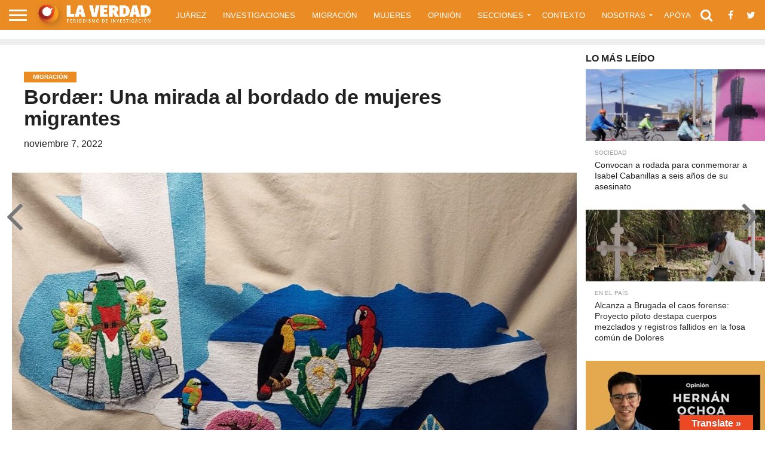

--- FILE ---
content_type: text/html; charset=UTF-8
request_url: https://laverdadjuarez.com/2022/11/07/bordaer-una-mirada-al-bordado-de-mujeres-migrantes/
body_size: 27978
content:
<!DOCTYPE html><html lang="es"><head><script data-no-optimize="1">var litespeed_docref=sessionStorage.getItem("litespeed_docref");litespeed_docref&&(Object.defineProperty(document,"referrer",{get:function(){return litespeed_docref}}),sessionStorage.removeItem("litespeed_docref"));</script> <meta charset="UTF-8" ><meta name="viewport" id="viewport" content="width=device-width, initial-scale=1.0, maximum-scale=1.0, minimum-scale=1.0, user-scalable=no" /><link rel="alternate" type="application/rss+xml" title="RSS 2.0" href="https://laverdadjuarez.com/feed/" /><link rel="alternate" type="text/xml" title="RSS .92" href="https://laverdadjuarez.com/feed/rss/" /><link rel="alternate" type="application/atom+xml" title="Atom 0.3" href="https://laverdadjuarez.com/feed/atom/" /><link rel="pingback" href="https://laverdadjuarez.com/xmlrpc.php" /><meta property="og:image" content="https://laverdadjuarez.com/wp-content/uploads/2022/11/Bordado_mujeres-migrantes_Verónica-Martínez-e1667792334697-1000x600.jpeg" /><meta name="twitter:image" content="https://laverdadjuarez.com/wp-content/uploads/2022/11/Bordado_mujeres-migrantes_Verónica-Martínez-e1667792334697-1000x600.jpeg" /><meta property="og:type" content="article" /><meta property="og:description" content="Puntada tras puntada, más de 30 mujeres en movilidad dieron forma a narrativas y cartografías en bordados como parte de una actividad de sanación que trascendió en arte, actualmente su obra se exhiben en el Museo de Arte de Ciudad Juárez Por Verónica Martínez / La Verdad Ciudad Juárez– Un taller de bordado que inició [&hellip;]" /><meta name="twitter:card" content="summary"><meta name="twitter:url" content="https://laverdadjuarez.com/2022/11/07/bordaer-una-mirada-al-bordado-de-mujeres-migrantes/"><meta name="twitter:title" content="Bordær: Una mirada al bordado de mujeres migrantes"><meta name="twitter:description" content="Puntada tras puntada, más de 30 mujeres en movilidad dieron forma a narrativas y cartografías en bordados como parte de una actividad de sanación que trascendió en arte, actualmente su obra se exhiben en el Museo de Arte de Ciudad Juárez Por Verónica Martínez / La Verdad Ciudad Juárez– Un taller de bordado que inició [&hellip;]"><meta name='robots' content='index, follow, max-image-preview:large, max-snippet:-1, max-video-preview:-1' /><title>Bordær: Una mirada al bordado de mujeres migrantes - La Verdad Juárez</title><link rel="canonical" href="https://laverdadjuarez.com/2022/11/07/bordaer-una-mirada-al-bordado-de-mujeres-migrantes/" /><meta property="og:locale" content="es_MX" /><meta property="og:type" content="article" /><meta property="og:title" content="Bordær: Una mirada al bordado de mujeres migrantes - La Verdad Juárez" /><meta property="og:description" content="Puntada tras puntada, más de 30 mujeres en movilidad dieron forma a narrativas y cartografías en bordados como parte de una actividad de sanación que trascendió en arte, actualmente su obra se exhiben en el Museo de Arte de Ciudad Juárez Por Verónica Martínez / La Verdad Ciudad Juárez– Un taller de bordado que inició [&hellip;]" /><meta property="og:url" content="https://laverdadjuarez.com/2022/11/07/bordaer-una-mirada-al-bordado-de-mujeres-migrantes/" /><meta property="og:site_name" content="La Verdad Juárez" /><meta property="article:published_time" content="2022-11-07T14:02:11+00:00" /><meta property="article:modified_time" content="2022-11-08T00:37:13+00:00" /><meta property="og:image" content="https://laverdadjuarez.com/wp-content/uploads/2022/11/Bordado_mujeres-migrantes_Verónica-Martínez-e1667792334697.jpeg" /><meta property="og:image:width" content="1080" /><meta property="og:image:height" content="743" /><meta property="og:image:type" content="image/jpeg" /><meta name="author" content="Rocio Gallegos" /><meta name="twitter:card" content="summary_large_image" /><meta name="twitter:label1" content="Escrito por" /><meta name="twitter:data1" content="Rocio Gallegos" /><meta name="twitter:label2" content="Tiempo de lectura" /><meta name="twitter:data2" content="3 minutos" /> <script type="application/ld+json" class="yoast-schema-graph">{"@context":"https://schema.org","@graph":[{"@type":"Article","@id":"https://laverdadjuarez.com/2022/11/07/bordaer-una-mirada-al-bordado-de-mujeres-migrantes/#article","isPartOf":{"@id":"https://laverdadjuarez.com/2022/11/07/bordaer-una-mirada-al-bordado-de-mujeres-migrantes/"},"author":{"name":"Rocio Gallegos","@id":"https://laverdadjuarez.com/#/schema/person/bf61295709c8a225bbe75d04d5d62bdd"},"headline":"Bordær: Una mirada al bordado de mujeres migrantes","datePublished":"2022-11-07T14:02:11+00:00","dateModified":"2022-11-08T00:37:13+00:00","mainEntityOfPage":{"@id":"https://laverdadjuarez.com/2022/11/07/bordaer-una-mirada-al-bordado-de-mujeres-migrantes/"},"wordCount":639,"commentCount":1,"image":{"@id":"https://laverdadjuarez.com/2022/11/07/bordaer-una-mirada-al-bordado-de-mujeres-migrantes/#primaryimage"},"thumbnailUrl":"https://laverdadjuarez.com/wp-content/uploads/2022/11/Bordado_mujeres-migrantes_Verónica-Martínez-e1667792334697.jpeg","keywords":["Bordados","Ciudad Juárez","Mujeres migrantes","portada"],"articleSection":["Migración","Mujeres"],"inLanguage":"es","potentialAction":[{"@type":"CommentAction","name":"Comment","target":["https://laverdadjuarez.com/2022/11/07/bordaer-una-mirada-al-bordado-de-mujeres-migrantes/#respond"]}]},{"@type":"WebPage","@id":"https://laverdadjuarez.com/2022/11/07/bordaer-una-mirada-al-bordado-de-mujeres-migrantes/","url":"https://laverdadjuarez.com/2022/11/07/bordaer-una-mirada-al-bordado-de-mujeres-migrantes/","name":"Bordær: Una mirada al bordado de mujeres migrantes - La Verdad Juárez","isPartOf":{"@id":"https://laverdadjuarez.com/#website"},"primaryImageOfPage":{"@id":"https://laverdadjuarez.com/2022/11/07/bordaer-una-mirada-al-bordado-de-mujeres-migrantes/#primaryimage"},"image":{"@id":"https://laverdadjuarez.com/2022/11/07/bordaer-una-mirada-al-bordado-de-mujeres-migrantes/#primaryimage"},"thumbnailUrl":"https://laverdadjuarez.com/wp-content/uploads/2022/11/Bordado_mujeres-migrantes_Verónica-Martínez-e1667792334697.jpeg","datePublished":"2022-11-07T14:02:11+00:00","dateModified":"2022-11-08T00:37:13+00:00","author":{"@id":"https://laverdadjuarez.com/#/schema/person/bf61295709c8a225bbe75d04d5d62bdd"},"breadcrumb":{"@id":"https://laverdadjuarez.com/2022/11/07/bordaer-una-mirada-al-bordado-de-mujeres-migrantes/#breadcrumb"},"inLanguage":"es","potentialAction":[{"@type":"ReadAction","target":["https://laverdadjuarez.com/2022/11/07/bordaer-una-mirada-al-bordado-de-mujeres-migrantes/"]}]},{"@type":"ImageObject","inLanguage":"es","@id":"https://laverdadjuarez.com/2022/11/07/bordaer-una-mirada-al-bordado-de-mujeres-migrantes/#primaryimage","url":"https://laverdadjuarez.com/wp-content/uploads/2022/11/Bordado_mujeres-migrantes_Verónica-Martínez-e1667792334697.jpeg","contentUrl":"https://laverdadjuarez.com/wp-content/uploads/2022/11/Bordado_mujeres-migrantes_Verónica-Martínez-e1667792334697.jpeg","width":1080,"height":743},{"@type":"BreadcrumbList","@id":"https://laverdadjuarez.com/2022/11/07/bordaer-una-mirada-al-bordado-de-mujeres-migrantes/#breadcrumb","itemListElement":[{"@type":"ListItem","position":1,"name":"Inicio","item":"https://laverdadjuarez.com/"},{"@type":"ListItem","position":2,"name":"Bordær: Una mirada al bordado de mujeres migrantes"}]},{"@type":"WebSite","@id":"https://laverdadjuarez.com/#website","url":"https://laverdadjuarez.com/","name":"La Verdad Juárez","description":"Periodismo de Investigación","potentialAction":[{"@type":"SearchAction","target":{"@type":"EntryPoint","urlTemplate":"https://laverdadjuarez.com/?s={search_term_string}"},"query-input":{"@type":"PropertyValueSpecification","valueRequired":true,"valueName":"search_term_string"}}],"inLanguage":"es"},{"@type":"Person","@id":"https://laverdadjuarez.com/#/schema/person/bf61295709c8a225bbe75d04d5d62bdd","name":"Rocio Gallegos","image":{"@type":"ImageObject","inLanguage":"es","@id":"https://laverdadjuarez.com/#/schema/person/image/","url":"https://laverdadjuarez.com/wp-content/litespeed/avatar/d14b73d537b6b37aa49203db7d487b47.jpg?ver=1768259528","contentUrl":"https://laverdadjuarez.com/wp-content/litespeed/avatar/d14b73d537b6b37aa49203db7d487b47.jpg?ver=1768259528","caption":"Rocio Gallegos"},"url":"https://laverdadjuarez.com/author/rociogallegos/"}]}</script> <link rel='dns-prefetch' href='//translate.google.com' /><link rel='dns-prefetch' href='//netdna.bootstrapcdn.com' /><link rel='dns-prefetch' href='//fonts.googleapis.com' /><link rel="alternate" type="application/rss+xml" title="La Verdad Juárez &raquo; Feed" href="https://laverdadjuarez.com/feed/" /><link rel="alternate" type="application/rss+xml" title="La Verdad Juárez &raquo; RSS de los comentarios" href="https://laverdadjuarez.com/comments/feed/" /><link rel="alternate" type="application/rss+xml" title="La Verdad Juárez &raquo; Bordær: Una mirada al bordado de mujeres migrantes RSS de los comentarios" href="https://laverdadjuarez.com/2022/11/07/bordaer-una-mirada-al-bordado-de-mujeres-migrantes/feed/" /><link rel="alternate" title="oEmbed (JSON)" type="application/json+oembed" href="https://laverdadjuarez.com/wp-json/oembed/1.0/embed?url=https%3A%2F%2Flaverdadjuarez.com%2F2022%2F11%2F07%2Fbordaer-una-mirada-al-bordado-de-mujeres-migrantes%2F" /><link rel="alternate" title="oEmbed (XML)" type="text/xml+oembed" href="https://laverdadjuarez.com/wp-json/oembed/1.0/embed?url=https%3A%2F%2Flaverdadjuarez.com%2F2022%2F11%2F07%2Fbordaer-una-mirada-al-bordado-de-mujeres-migrantes%2F&#038;format=xml" /><style id='wp-img-auto-sizes-contain-inline-css' type='text/css'>img:is([sizes=auto i],[sizes^="auto," i]){contain-intrinsic-size:3000px 1500px}
/*# sourceURL=wp-img-auto-sizes-contain-inline-css */</style><link data-optimized="2" rel="stylesheet" href="https://laverdadjuarez.com/wp-content/litespeed/css/f9df9c8da66d1d067168fb6b01bea45e.css?ver=d3f2c" /><style id='wp-block-paragraph-inline-css' type='text/css'>.is-small-text{font-size:.875em}.is-regular-text{font-size:1em}.is-large-text{font-size:2.25em}.is-larger-text{font-size:3em}.has-drop-cap:not(:focus):first-letter{float:left;font-size:8.4em;font-style:normal;font-weight:100;line-height:.68;margin:.05em .1em 0 0;text-transform:uppercase}body.rtl .has-drop-cap:not(:focus):first-letter{float:none;margin-left:.1em}p.has-drop-cap.has-background{overflow:hidden}:root :where(p.has-background){padding:1.25em 2.375em}:where(p.has-text-color:not(.has-link-color)) a{color:inherit}p.has-text-align-left[style*="writing-mode:vertical-lr"],p.has-text-align-right[style*="writing-mode:vertical-rl"]{rotate:180deg}
/*# sourceURL=https://laverdadjuarez.com/wp-includes/blocks/paragraph/style.min.css */</style><style id='wp-block-heading-inline-css' type='text/css'>h1:where(.wp-block-heading).has-background,h2:where(.wp-block-heading).has-background,h3:where(.wp-block-heading).has-background,h4:where(.wp-block-heading).has-background,h5:where(.wp-block-heading).has-background,h6:where(.wp-block-heading).has-background{padding:1.25em 2.375em}h1.has-text-align-left[style*=writing-mode]:where([style*=vertical-lr]),h1.has-text-align-right[style*=writing-mode]:where([style*=vertical-rl]),h2.has-text-align-left[style*=writing-mode]:where([style*=vertical-lr]),h2.has-text-align-right[style*=writing-mode]:where([style*=vertical-rl]),h3.has-text-align-left[style*=writing-mode]:where([style*=vertical-lr]),h3.has-text-align-right[style*=writing-mode]:where([style*=vertical-rl]),h4.has-text-align-left[style*=writing-mode]:where([style*=vertical-lr]),h4.has-text-align-right[style*=writing-mode]:where([style*=vertical-rl]),h5.has-text-align-left[style*=writing-mode]:where([style*=vertical-lr]),h5.has-text-align-right[style*=writing-mode]:where([style*=vertical-rl]),h6.has-text-align-left[style*=writing-mode]:where([style*=vertical-lr]),h6.has-text-align-right[style*=writing-mode]:where([style*=vertical-rl]){rotate:180deg}
/*# sourceURL=https://laverdadjuarez.com/wp-includes/blocks/heading/style.min.css */</style><style id='wp-block-embed-inline-css' type='text/css'>.wp-block-embed.alignleft,.wp-block-embed.alignright,.wp-block[data-align=left]>[data-type="core/embed"],.wp-block[data-align=right]>[data-type="core/embed"]{max-width:360px;width:100%}.wp-block-embed.alignleft .wp-block-embed__wrapper,.wp-block-embed.alignright .wp-block-embed__wrapper,.wp-block[data-align=left]>[data-type="core/embed"] .wp-block-embed__wrapper,.wp-block[data-align=right]>[data-type="core/embed"] .wp-block-embed__wrapper{min-width:280px}.wp-block-cover .wp-block-embed{min-height:240px;min-width:320px}.wp-block-embed{overflow-wrap:break-word}.wp-block-embed :where(figcaption){margin-bottom:1em;margin-top:.5em}.wp-block-embed iframe{max-width:100%}.wp-block-embed__wrapper{position:relative}.wp-embed-responsive .wp-has-aspect-ratio .wp-block-embed__wrapper:before{content:"";display:block;padding-top:50%}.wp-embed-responsive .wp-has-aspect-ratio iframe{bottom:0;height:100%;left:0;position:absolute;right:0;top:0;width:100%}.wp-embed-responsive .wp-embed-aspect-21-9 .wp-block-embed__wrapper:before{padding-top:42.85%}.wp-embed-responsive .wp-embed-aspect-18-9 .wp-block-embed__wrapper:before{padding-top:50%}.wp-embed-responsive .wp-embed-aspect-16-9 .wp-block-embed__wrapper:before{padding-top:56.25%}.wp-embed-responsive .wp-embed-aspect-4-3 .wp-block-embed__wrapper:before{padding-top:75%}.wp-embed-responsive .wp-embed-aspect-1-1 .wp-block-embed__wrapper:before{padding-top:100%}.wp-embed-responsive .wp-embed-aspect-9-16 .wp-block-embed__wrapper:before{padding-top:177.77%}.wp-embed-responsive .wp-embed-aspect-1-2 .wp-block-embed__wrapper:before{padding-top:200%}
/*# sourceURL=https://laverdadjuarez.com/wp-includes/blocks/embed/style.min.css */</style><style id='global-styles-inline-css' type='text/css'>:root{--wp--preset--aspect-ratio--square: 1;--wp--preset--aspect-ratio--4-3: 4/3;--wp--preset--aspect-ratio--3-4: 3/4;--wp--preset--aspect-ratio--3-2: 3/2;--wp--preset--aspect-ratio--2-3: 2/3;--wp--preset--aspect-ratio--16-9: 16/9;--wp--preset--aspect-ratio--9-16: 9/16;--wp--preset--color--black: #000000;--wp--preset--color--cyan-bluish-gray: #abb8c3;--wp--preset--color--white: #ffffff;--wp--preset--color--pale-pink: #f78da7;--wp--preset--color--vivid-red: #cf2e2e;--wp--preset--color--luminous-vivid-orange: #ff6900;--wp--preset--color--luminous-vivid-amber: #fcb900;--wp--preset--color--light-green-cyan: #7bdcb5;--wp--preset--color--vivid-green-cyan: #00d084;--wp--preset--color--pale-cyan-blue: #8ed1fc;--wp--preset--color--vivid-cyan-blue: #0693e3;--wp--preset--color--vivid-purple: #9b51e0;--wp--preset--gradient--vivid-cyan-blue-to-vivid-purple: linear-gradient(135deg,rgb(6,147,227) 0%,rgb(155,81,224) 100%);--wp--preset--gradient--light-green-cyan-to-vivid-green-cyan: linear-gradient(135deg,rgb(122,220,180) 0%,rgb(0,208,130) 100%);--wp--preset--gradient--luminous-vivid-amber-to-luminous-vivid-orange: linear-gradient(135deg,rgb(252,185,0) 0%,rgb(255,105,0) 100%);--wp--preset--gradient--luminous-vivid-orange-to-vivid-red: linear-gradient(135deg,rgb(255,105,0) 0%,rgb(207,46,46) 100%);--wp--preset--gradient--very-light-gray-to-cyan-bluish-gray: linear-gradient(135deg,rgb(238,238,238) 0%,rgb(169,184,195) 100%);--wp--preset--gradient--cool-to-warm-spectrum: linear-gradient(135deg,rgb(74,234,220) 0%,rgb(151,120,209) 20%,rgb(207,42,186) 40%,rgb(238,44,130) 60%,rgb(251,105,98) 80%,rgb(254,248,76) 100%);--wp--preset--gradient--blush-light-purple: linear-gradient(135deg,rgb(255,206,236) 0%,rgb(152,150,240) 100%);--wp--preset--gradient--blush-bordeaux: linear-gradient(135deg,rgb(254,205,165) 0%,rgb(254,45,45) 50%,rgb(107,0,62) 100%);--wp--preset--gradient--luminous-dusk: linear-gradient(135deg,rgb(255,203,112) 0%,rgb(199,81,192) 50%,rgb(65,88,208) 100%);--wp--preset--gradient--pale-ocean: linear-gradient(135deg,rgb(255,245,203) 0%,rgb(182,227,212) 50%,rgb(51,167,181) 100%);--wp--preset--gradient--electric-grass: linear-gradient(135deg,rgb(202,248,128) 0%,rgb(113,206,126) 100%);--wp--preset--gradient--midnight: linear-gradient(135deg,rgb(2,3,129) 0%,rgb(40,116,252) 100%);--wp--preset--font-size--small: 13px;--wp--preset--font-size--medium: 20px;--wp--preset--font-size--large: 36px;--wp--preset--font-size--x-large: 42px;--wp--preset--spacing--20: 0.44rem;--wp--preset--spacing--30: 0.67rem;--wp--preset--spacing--40: 1rem;--wp--preset--spacing--50: 1.5rem;--wp--preset--spacing--60: 2.25rem;--wp--preset--spacing--70: 3.38rem;--wp--preset--spacing--80: 5.06rem;--wp--preset--shadow--natural: 6px 6px 9px rgba(0, 0, 0, 0.2);--wp--preset--shadow--deep: 12px 12px 50px rgba(0, 0, 0, 0.4);--wp--preset--shadow--sharp: 6px 6px 0px rgba(0, 0, 0, 0.2);--wp--preset--shadow--outlined: 6px 6px 0px -3px rgb(255, 255, 255), 6px 6px rgb(0, 0, 0);--wp--preset--shadow--crisp: 6px 6px 0px rgb(0, 0, 0);}:where(.is-layout-flex){gap: 0.5em;}:where(.is-layout-grid){gap: 0.5em;}body .is-layout-flex{display: flex;}.is-layout-flex{flex-wrap: wrap;align-items: center;}.is-layout-flex > :is(*, div){margin: 0;}body .is-layout-grid{display: grid;}.is-layout-grid > :is(*, div){margin: 0;}:where(.wp-block-columns.is-layout-flex){gap: 2em;}:where(.wp-block-columns.is-layout-grid){gap: 2em;}:where(.wp-block-post-template.is-layout-flex){gap: 1.25em;}:where(.wp-block-post-template.is-layout-grid){gap: 1.25em;}.has-black-color{color: var(--wp--preset--color--black) !important;}.has-cyan-bluish-gray-color{color: var(--wp--preset--color--cyan-bluish-gray) !important;}.has-white-color{color: var(--wp--preset--color--white) !important;}.has-pale-pink-color{color: var(--wp--preset--color--pale-pink) !important;}.has-vivid-red-color{color: var(--wp--preset--color--vivid-red) !important;}.has-luminous-vivid-orange-color{color: var(--wp--preset--color--luminous-vivid-orange) !important;}.has-luminous-vivid-amber-color{color: var(--wp--preset--color--luminous-vivid-amber) !important;}.has-light-green-cyan-color{color: var(--wp--preset--color--light-green-cyan) !important;}.has-vivid-green-cyan-color{color: var(--wp--preset--color--vivid-green-cyan) !important;}.has-pale-cyan-blue-color{color: var(--wp--preset--color--pale-cyan-blue) !important;}.has-vivid-cyan-blue-color{color: var(--wp--preset--color--vivid-cyan-blue) !important;}.has-vivid-purple-color{color: var(--wp--preset--color--vivid-purple) !important;}.has-black-background-color{background-color: var(--wp--preset--color--black) !important;}.has-cyan-bluish-gray-background-color{background-color: var(--wp--preset--color--cyan-bluish-gray) !important;}.has-white-background-color{background-color: var(--wp--preset--color--white) !important;}.has-pale-pink-background-color{background-color: var(--wp--preset--color--pale-pink) !important;}.has-vivid-red-background-color{background-color: var(--wp--preset--color--vivid-red) !important;}.has-luminous-vivid-orange-background-color{background-color: var(--wp--preset--color--luminous-vivid-orange) !important;}.has-luminous-vivid-amber-background-color{background-color: var(--wp--preset--color--luminous-vivid-amber) !important;}.has-light-green-cyan-background-color{background-color: var(--wp--preset--color--light-green-cyan) !important;}.has-vivid-green-cyan-background-color{background-color: var(--wp--preset--color--vivid-green-cyan) !important;}.has-pale-cyan-blue-background-color{background-color: var(--wp--preset--color--pale-cyan-blue) !important;}.has-vivid-cyan-blue-background-color{background-color: var(--wp--preset--color--vivid-cyan-blue) !important;}.has-vivid-purple-background-color{background-color: var(--wp--preset--color--vivid-purple) !important;}.has-black-border-color{border-color: var(--wp--preset--color--black) !important;}.has-cyan-bluish-gray-border-color{border-color: var(--wp--preset--color--cyan-bluish-gray) !important;}.has-white-border-color{border-color: var(--wp--preset--color--white) !important;}.has-pale-pink-border-color{border-color: var(--wp--preset--color--pale-pink) !important;}.has-vivid-red-border-color{border-color: var(--wp--preset--color--vivid-red) !important;}.has-luminous-vivid-orange-border-color{border-color: var(--wp--preset--color--luminous-vivid-orange) !important;}.has-luminous-vivid-amber-border-color{border-color: var(--wp--preset--color--luminous-vivid-amber) !important;}.has-light-green-cyan-border-color{border-color: var(--wp--preset--color--light-green-cyan) !important;}.has-vivid-green-cyan-border-color{border-color: var(--wp--preset--color--vivid-green-cyan) !important;}.has-pale-cyan-blue-border-color{border-color: var(--wp--preset--color--pale-cyan-blue) !important;}.has-vivid-cyan-blue-border-color{border-color: var(--wp--preset--color--vivid-cyan-blue) !important;}.has-vivid-purple-border-color{border-color: var(--wp--preset--color--vivid-purple) !important;}.has-vivid-cyan-blue-to-vivid-purple-gradient-background{background: var(--wp--preset--gradient--vivid-cyan-blue-to-vivid-purple) !important;}.has-light-green-cyan-to-vivid-green-cyan-gradient-background{background: var(--wp--preset--gradient--light-green-cyan-to-vivid-green-cyan) !important;}.has-luminous-vivid-amber-to-luminous-vivid-orange-gradient-background{background: var(--wp--preset--gradient--luminous-vivid-amber-to-luminous-vivid-orange) !important;}.has-luminous-vivid-orange-to-vivid-red-gradient-background{background: var(--wp--preset--gradient--luminous-vivid-orange-to-vivid-red) !important;}.has-very-light-gray-to-cyan-bluish-gray-gradient-background{background: var(--wp--preset--gradient--very-light-gray-to-cyan-bluish-gray) !important;}.has-cool-to-warm-spectrum-gradient-background{background: var(--wp--preset--gradient--cool-to-warm-spectrum) !important;}.has-blush-light-purple-gradient-background{background: var(--wp--preset--gradient--blush-light-purple) !important;}.has-blush-bordeaux-gradient-background{background: var(--wp--preset--gradient--blush-bordeaux) !important;}.has-luminous-dusk-gradient-background{background: var(--wp--preset--gradient--luminous-dusk) !important;}.has-pale-ocean-gradient-background{background: var(--wp--preset--gradient--pale-ocean) !important;}.has-electric-grass-gradient-background{background: var(--wp--preset--gradient--electric-grass) !important;}.has-midnight-gradient-background{background: var(--wp--preset--gradient--midnight) !important;}.has-small-font-size{font-size: var(--wp--preset--font-size--small) !important;}.has-medium-font-size{font-size: var(--wp--preset--font-size--medium) !important;}.has-large-font-size{font-size: var(--wp--preset--font-size--large) !important;}.has-x-large-font-size{font-size: var(--wp--preset--font-size--x-large) !important;}
/*# sourceURL=global-styles-inline-css */</style><style id='classic-theme-styles-inline-css' type='text/css'>/*! This file is auto-generated */
.wp-block-button__link{color:#fff;background-color:#32373c;border-radius:9999px;box-shadow:none;text-decoration:none;padding:calc(.667em + 2px) calc(1.333em + 2px);font-size:1.125em}.wp-block-file__button{background:#32373c;color:#fff;text-decoration:none}
/*# sourceURL=/wp-includes/css/classic-themes.min.css */</style><link rel='stylesheet' id='mvp-fontawesome-css' href='//netdna.bootstrapcdn.com/font-awesome/4.7.0/css/font-awesome.css?ver=6.9' type='text/css' media='all' /> <script type="litespeed/javascript" data-src="https://laverdadjuarez.com/wp-includes/js/jquery/jquery.min.js" id="jquery-core-js"></script> <link rel="https://api.w.org/" href="https://laverdadjuarez.com/wp-json/" /><link rel="alternate" title="JSON" type="application/json" href="https://laverdadjuarez.com/wp-json/wp/v2/posts/35743" /><link rel="EditURI" type="application/rsd+xml" title="RSD" href="https://laverdadjuarez.com/xmlrpc.php?rsd" /><meta name="generator" content="WordPress 6.9" /><link rel='shortlink' href='https://laverdadjuarez.com/?p=35743' /><style>p.hello{font-size:12px;color:darkgray;}#google_language_translator,#flags{text-align:left;}#google_language_translator,#language{clear:both;width:160px;text-align:right;}#language{float:right;}#flags{text-align:right;width:165px;float:right;clear:right;}#flags ul{float:right!important;}p.hello{text-align:right;float:right;clear:both;}.glt-clear{height:0px;clear:both;margin:0px;padding:0px;}#flags{width:165px;}#flags a{display:inline-block;margin-left:2px;}#google_language_translator{width:auto!important;}div.skiptranslate.goog-te-gadget{display:inline!important;}.goog-tooltip{display: none!important;}.goog-tooltip:hover{display: none!important;}.goog-text-highlight{background-color:transparent!important;border:none!important;box-shadow:none!important;}#google_language_translator select.goog-te-combo{color:#32373c;}#google_language_translator{color:transparent;}body{top:0px!important;}#goog-gt-{display:none!important;}font font{background-color:transparent!important;box-shadow:none!important;position:initial!important;}#glt-translate-trigger > span{color:#ffffff;}#glt-translate-trigger{background:#eb4924;}.goog-te-gadget .goog-te-combo{width:100%;}</style><style></style><style type='text/css'>#wallpaper {
	background: url() no-repeat 50% 0;
	}
body,
.blog-widget-text p,
.feat-widget-text p,
.post-info-right,
span.post-excerpt,
span.feat-caption,
span.soc-count-text,
#content-main p,
#commentspopup .comments-pop,
.archive-list-text p,
.author-box-bot p,
#post-404 p,
.foot-widget,
#home-feat-text p,
.feat-top2-left-text p,
.feat-wide1-text p,
.feat-wide4-text p,
#content-main table,
.foot-copy p,
.video-main-text p {
	font-family: 'Lato', sans-serif;
	}

a,
a:visited,
.post-info-name a {
	color: #ea8c23;
	}

a:hover {
	color: #999999;
	}

.fly-but-wrap,
span.feat-cat,
span.post-head-cat,
.prev-next-text a,
.prev-next-text a:visited,
.prev-next-text a:hover {
	background: #ea8c23;
	}

.fly-but-wrap {
	background: #ea8c23;
	}

.fly-but-wrap span {
	background: #ffffff;
	}

.woocommerce .star-rating span:before {
	color: #ea8c23;
	}

.woocommerce .widget_price_filter .ui-slider .ui-slider-range,
.woocommerce .widget_price_filter .ui-slider .ui-slider-handle {
	background-color: #ea8c23;
	}

.woocommerce span.onsale,
.woocommerce #respond input#submit.alt,
.woocommerce a.button.alt,
.woocommerce button.button.alt,
.woocommerce input.button.alt,
.woocommerce #respond input#submit.alt:hover,
.woocommerce a.button.alt:hover,
.woocommerce button.button.alt:hover,
.woocommerce input.button.alt:hover {
	background-color: #ea8c23;
	}

span.post-header {
	border-top: 4px solid #ea8c23;
	}

#main-nav-wrap,
nav.main-menu-wrap,
.nav-logo,
.nav-right-wrap,
.nav-menu-out,
.nav-logo-out,
#head-main-top {
	-webkit-backface-visibility: hidden;
	background: #ea8c23;
	}

nav.main-menu-wrap ul li a,
.nav-menu-out:hover ul li:hover a,
.nav-menu-out:hover span.nav-search-but:hover i,
.nav-menu-out:hover span.nav-soc-but:hover i,
span.nav-search-but i,
span.nav-soc-but i {
	color: #ffffff;
	}

.nav-menu-out:hover li.menu-item-has-children:hover a:after,
nav.main-menu-wrap ul li.menu-item-has-children a:after {
	border-color: #ffffff transparent transparent transparent;
	}

.nav-menu-out:hover ul li a,
.nav-menu-out:hover span.nav-search-but i,
.nav-menu-out:hover span.nav-soc-but i {
	color: #fdacc8;
	}

.nav-menu-out:hover li.menu-item-has-children a:after {
	border-color: #fdacc8 transparent transparent transparent;
	}

.nav-menu-out:hover ul li ul.mega-list li a,
.side-list-text p,
.row-widget-text p,
.blog-widget-text h2,
.feat-widget-text h2,
.archive-list-text h2,
h2.author-list-head a,
.mvp-related-text a {
	color: #222222;
	}

ul.mega-list li:hover a,
ul.side-list li:hover .side-list-text p,
ul.row-widget-list li:hover .row-widget-text p,
ul.blog-widget-list li:hover .blog-widget-text h2,
.feat-widget-wrap:hover .feat-widget-text h2,
ul.archive-list li:hover .archive-list-text h2,
ul.archive-col-list li:hover .archive-list-text h2,
h2.author-list-head a:hover,
.mvp-related-posts ul li:hover .mvp-related-text a {
	color: #999999 !important;
	}

span.more-posts-text,
a.inf-more-but,
#comments-button a,
#comments-button span.comment-but-text {
	border: 1px solid #ea8c23;
	}

span.more-posts-text,
a.inf-more-but,
#comments-button a,
#comments-button span.comment-but-text {
	color: #ea8c23 !important;
	}

#comments-button a:hover,
#comments-button span.comment-but-text:hover,
a.inf-more-but:hover,
span.more-posts-text:hover {
	background: #ea8c23;
	}

nav.main-menu-wrap ul li a,
ul.col-tabs li a,
nav.fly-nav-menu ul li a,
.foot-menu .menu li a {
	font-family: 'Montserrat', sans-serif;
	}

.feat-top2-right-text h2,
.side-list-text p,
.side-full-text p,
.row-widget-text p,
.feat-widget-text h2,
.blog-widget-text h2,
.prev-next-text a,
.prev-next-text a:visited,
.prev-next-text a:hover,
span.post-header,
.archive-list-text h2,
#woo-content h1.page-title,
.woocommerce div.product .product_title,
.woocommerce ul.products li.product h3,
.video-main-text h2,
.mvp-related-text a {
	font-family: 'Montserrat', sans-serif;
	}

.feat-wide-sub-text h2,
#home-feat-text h2,
.feat-top2-left-text h2,
.feat-wide1-text h2,
.feat-wide4-text h2,
.feat-wide5-text h2,
h1.post-title,
#content-main h1.post-title,
#post-404 h1,
h1.post-title-wide,
#content-main blockquote p,
#commentspopup #content-main h1 {
	font-family: 'Work Sans', sans-serif;
	}

h3.home-feat-title,
h3.side-list-title,
#infscr-loading,
.score-nav-menu select,
h1.cat-head,
h1.arch-head,
h2.author-list-head,
h3.foot-head,
.woocommerce ul.product_list_widget span.product-title,
.woocommerce ul.product_list_widget li a,
.woocommerce #reviews #comments ol.commentlist li .comment-text p.meta,
.woocommerce .related h2,
.woocommerce div.product .woocommerce-tabs .panel h2,
.woocommerce div.product .product_title,
#content-main h1,
#content-main h2,
#content-main h3,
#content-main h4,
#content-main h5,
#content-main h6 {
	font-family: 'Work Sans', sans-serif;
	}</style><style type="text/css">.post-cont-out,
.post-cont-in {
	margin-right: 0;
	}

.nav-links {
	display: none;
	}







	

.foot-info-text{
font-size:18px;
}
.feat-info-views, .feat-info-comm {
  display : none;
}

.post-info-in{
  display : none;
}

.post-info-img{
  display : none;
}</style><link rel="pingback" href="https://laverdadjuarez.com/xmlrpc.php"><link rel="icon" href="https://laverdadjuarez.com/wp-content/uploads/2020/02/cropped-logo-blanco-horizontal-32x32.png" sizes="32x32" /><link rel="icon" href="https://laverdadjuarez.com/wp-content/uploads/2020/02/cropped-logo-blanco-horizontal-192x192.png" sizes="192x192" /><link rel="apple-touch-icon" href="https://laverdadjuarez.com/wp-content/uploads/2020/02/cropped-logo-blanco-horizontal-180x180.png" /><meta name="msapplication-TileImage" content="https://laverdadjuarez.com/wp-content/uploads/2020/02/cropped-logo-blanco-horizontal-270x270.png" /><style type="text/css" id="wp-custom-css">/* Estilo responsivo para móviles */
@media (max-width: 768px) {
  .nota-destacada .nota-titulo-overlay h3 {
    font-size: 22px;
  }
}
/* Banner responsive debajo del header */
.home-banner-wrap {
    width: 100%;
    text-align: center;
    margin: 0 auto;
		padding-bottom: 25px;
}

.banner-desktop {
    width: 100%;
    height: auto;
    display: block;
}

.banner-mobile {
    width: 100%;
    height: auto;
    display: none;
}

/* Mostrar el banner móvil en pantallas pequeñas */
@media screen and (max-width: 768px) {
    .banner-desktop {
        display: none;
    }

    .banner-mobile {
        display: block;
    }
}</style></head> <script type="litespeed/javascript" data-src="https://www.googletagmanager.com/gtag/js?id=UA-121965849-1"></script> <script type="litespeed/javascript">window.dataLayer=window.dataLayer||[];function gtag(){dataLayer.push(arguments)}
gtag('js',new Date());gtag('config','UA-121965849-1')</script> <body class="wp-singular post-template-default single single-post postid-35743 single-format-standard wp-embed-responsive wp-theme-flex-mag"><div id="site" class="left relative"><div id="site-wrap" class="left relative"><div id="fly-wrap"><div class="fly-wrap-out"><div class="fly-side-wrap"><ul class="fly-bottom-soc left relative"><li class="fb-soc">
<a href="https://www.facebook.com/La-Verdad-Ju%C3%A1rez-871601629692622/" target="_blank">
<i class="fa fa-facebook-square fa-2"></i>
</a></li><li class="twit-soc">
<a href="https://twitter.com/LaVerdadJz" target="_blank">
<i class="fa fa-twitter fa-2"></i>
</a></li><li class="inst-soc">
<a href="https://www.instagram.com/laverdadjz" target="_blank">
<i class="fa fa-instagram fa-2"></i>
</a></li><li class="rss-soc">
<a href="https://laverdadjuarez.com/feed/rss/" target="_blank">
<i class="fa fa-rss fa-2"></i>
</a></li></ul></div><div class="fly-wrap-in"><div id="fly-menu-wrap"><nav class="fly-nav-menu left relative"><div class="menu-la-verdad-menu-container"><ul id="menu-la-verdad-menu" class="menu"><li id="menu-item-1347" class="menu-item menu-item-type-taxonomy menu-item-object-category menu-item-1347"><a href="https://laverdadjuarez.com/category/juarez/">Juárez</a></li><li id="menu-item-218" class="menu-item menu-item-type-taxonomy menu-item-object-category menu-item-218"><a href="https://laverdadjuarez.com/category/investigaciones/">Investigaciones</a></li><li id="menu-item-221" class="menu-item menu-item-type-taxonomy menu-item-object-category current-post-ancestor current-menu-parent current-post-parent menu-item-221"><a href="https://laverdadjuarez.com/category/migracion/">Migración</a></li><li id="menu-item-27675" class="menu-item menu-item-type-taxonomy menu-item-object-category current-post-ancestor current-menu-parent current-post-parent menu-item-27675"><a href="https://laverdadjuarez.com/category/mujeres/">Mujeres</a></li><li id="menu-item-222" class="menu-item menu-item-type-taxonomy menu-item-object-category menu-item-222"><a href="https://laverdadjuarez.com/category/opinion/">Opinión</a></li><li id="menu-item-239" class="menu-item menu-item-type-custom menu-item-object-custom menu-item-has-children menu-item-239"><a href="#">Secciones</a><ul class="sub-menu"><li id="menu-item-224" class="menu-item menu-item-type-taxonomy menu-item-object-category menu-item-224"><a href="https://laverdadjuarez.com/category/corrupcion/">Corrupción</a></li><li id="menu-item-20113" class="menu-item menu-item-type-taxonomy menu-item-object-category menu-item-20113"><a href="https://laverdadjuarez.com/category/cronicas-de-juarez/">Crónicas de Juárez</a></li><li id="menu-item-10744" class="menu-item menu-item-type-taxonomy menu-item-object-category menu-item-10744"><a href="https://laverdadjuarez.com/category/covid-19/">COVID-19</a></li><li id="menu-item-20111" class="menu-item menu-item-type-taxonomy menu-item-object-category menu-item-has-children menu-item-20111"><a href="https://laverdadjuarez.com/category/elecciones-2021/">Elecciones</a><ul class="sub-menu"><li id="menu-item-20299" class="menu-item menu-item-type-taxonomy menu-item-object-category menu-item-20299"><a href="https://laverdadjuarez.com/category/chihuahuaverifica/">#ChihuahuaVerifica</a></li><li id="menu-item-44223" class="menu-item menu-item-type-taxonomy menu-item-object-category menu-item-44223"><a href="https://laverdadjuarez.com/category/elecciones-2021/">Elecciones 2021</a></li><li id="menu-item-44224" class="menu-item menu-item-type-taxonomy menu-item-object-category menu-item-44224"><a href="https://laverdadjuarez.com/category/elecciones-2024/">Elecciones 2024</a></li></ul></li><li id="menu-item-1348" class="menu-item menu-item-type-taxonomy menu-item-object-category menu-item-1348"><a href="https://laverdadjuarez.com/category/en-el-estado/">En El Estado</a></li><li id="menu-item-1349" class="menu-item menu-item-type-taxonomy menu-item-object-category menu-item-1349"><a href="https://laverdadjuarez.com/category/en-el-pais/">En El País</a></li><li id="menu-item-43328" class="menu-item menu-item-type-taxonomy menu-item-object-category menu-item-43328"><a href="https://laverdadjuarez.com/category/english/">English</a></li><li id="menu-item-20109" class="menu-item menu-item-type-taxonomy menu-item-object-category menu-item-20109"><a href="https://laverdadjuarez.com/category/puente-news-collaborative/">Puente News Collaborative</a></li><li id="menu-item-53694" class="menu-item menu-item-type-taxonomy menu-item-object-category menu-item-53694"><a href="https://laverdadjuarez.com/category/verdad-academica/">La Verdad Académica</a></li><li id="menu-item-223" class="menu-item menu-item-type-taxonomy menu-item-object-category menu-item-223"><a href="https://laverdadjuarez.com/category/sociedad/">Sociedad</a></li></ul></li><li id="menu-item-50460" class="menu-item menu-item-type-post_type menu-item-object-page menu-item-50460"><a href="https://laverdadjuarez.com/contexto-juarez-studio/">Contexto</a></li><li id="menu-item-237" class="menu-item menu-item-type-custom menu-item-object-custom menu-item-has-children menu-item-237"><a href="#">Nosotras</a><ul class="sub-menu"><li id="menu-item-191" class="menu-item menu-item-type-post_type menu-item-object-page menu-item-191"><a href="https://laverdadjuarez.com/quienes-somos/quienes-somos/">Quiénes Somos</a></li><li id="menu-item-216" class="menu-item menu-item-type-post_type menu-item-object-page menu-item-216"><a href="https://laverdadjuarez.com/directorio/">Directorio</a></li><li id="menu-item-468" class="menu-item menu-item-type-post_type menu-item-object-page menu-item-468"><a href="https://laverdadjuarez.com/codigo-de-etica/">Código de Ética</a></li><li id="menu-item-201" class="menu-item menu-item-type-custom menu-item-object-custom menu-item-201"><a href="https://www.facebook.com/La-Verdad-Ju%C3%A1rez-871601629692622/">La Verdad en Facebook</a></li><li id="menu-item-5578" class="menu-item menu-item-type-custom menu-item-object-custom menu-item-5578"><a href="https://www.instagram.com/laverdadjz">La Verdad en Instagram</a></li><li id="menu-item-202" class="menu-item menu-item-type-custom menu-item-object-custom menu-item-202"><a href="https://twitter.com/LaVerdadJz">La Verdad en Twitter</a></li><li id="menu-item-11244" class="menu-item menu-item-type-custom menu-item-object-custom menu-item-11244"><a href="https://reddeperiodistasdejuarez.org/">Red de Periodistas de Juárez</a></li></ul></li><li id="menu-item-11405" class="menu-item menu-item-type-post_type menu-item-object-page menu-item-11405"><a href="https://laverdadjuarez.com/apoyanos/">Apóyanos</a></li><li id="menu-item-5616" class="menu-item menu-item-type-post_type menu-item-object-page menu-item-5616"><a href="https://laverdadjuarez.com/contactanos/">Contáctanos</a></li><li id="menu-item-22866" class="menu-item menu-item-type-post_type menu-item-object-page menu-item-22866"><a href="https://laverdadjuarez.com/reporte/">Reporte</a></li><li id="menu-item-28726" class="menu-item menu-item-type-post_type menu-item-object-page menu-item-28726"><a href="https://laverdadjuarez.com/covid-y-desigualdad/">COVID y Desigualdad</a></li></ul></div></nav></div></div></div></div><div id="head-main-wrap" class="left relative"><div id="head-main-top" class="left relative"></div><div id="main-nav-wrap"><div class="nav-out"><div class="nav-in"><div id="main-nav-cont" class="left" itemscope itemtype="http://schema.org/Organization"><div class="nav-logo-out"><div class="nav-left-wrap left relative"><div class="fly-but-wrap left relative">
<span></span>
<span></span>
<span></span>
<span></span></div><div class="nav-logo left">
<a itemprop="url" href="https://laverdadjuarez.com/"><img data-lazyloaded="1" src="[data-uri]" width="800" height="196" itemprop="logo" data-src="https://laverdadjuarez.com/wp-content/uploads/2019/04/logo-blanco-horizontal.png" alt="La Verdad Juárez" data-rjs="2" /></a><h2 class="mvp-logo-title">La Verdad Juárez</h2></div></div><div class="nav-logo-in"><div class="nav-menu-out"><div class="nav-menu-in"><nav class="main-menu-wrap left"><div class="menu-la-verdad-menu-container"><ul id="menu-la-verdad-menu-1" class="menu"><li class="menu-item menu-item-type-taxonomy menu-item-object-category menu-item-1347"><a href="https://laverdadjuarez.com/category/juarez/">Juárez</a></li><li class="menu-item menu-item-type-taxonomy menu-item-object-category menu-item-218"><a href="https://laverdadjuarez.com/category/investigaciones/">Investigaciones</a></li><li class="menu-item menu-item-type-taxonomy menu-item-object-category current-post-ancestor current-menu-parent current-post-parent menu-item-221"><a href="https://laverdadjuarez.com/category/migracion/">Migración</a></li><li class="menu-item menu-item-type-taxonomy menu-item-object-category current-post-ancestor current-menu-parent current-post-parent menu-item-27675"><a href="https://laverdadjuarez.com/category/mujeres/">Mujeres</a></li><li class="menu-item menu-item-type-taxonomy menu-item-object-category menu-item-222"><a href="https://laverdadjuarez.com/category/opinion/">Opinión</a></li><li class="menu-item menu-item-type-custom menu-item-object-custom menu-item-has-children menu-item-239"><a href="#">Secciones</a><ul class="sub-menu"><li class="menu-item menu-item-type-taxonomy menu-item-object-category menu-item-224"><a href="https://laverdadjuarez.com/category/corrupcion/">Corrupción</a></li><li class="menu-item menu-item-type-taxonomy menu-item-object-category menu-item-20113"><a href="https://laverdadjuarez.com/category/cronicas-de-juarez/">Crónicas de Juárez</a></li><li class="menu-item menu-item-type-taxonomy menu-item-object-category menu-item-10744"><a href="https://laverdadjuarez.com/category/covid-19/">COVID-19</a></li><li class="menu-item menu-item-type-taxonomy menu-item-object-category menu-item-has-children menu-item-20111"><a href="https://laverdadjuarez.com/category/elecciones-2021/">Elecciones</a><ul class="sub-menu"><li class="menu-item menu-item-type-taxonomy menu-item-object-category menu-item-20299"><a href="https://laverdadjuarez.com/category/chihuahuaverifica/">#ChihuahuaVerifica</a></li><li class="menu-item menu-item-type-taxonomy menu-item-object-category menu-item-44223"><a href="https://laverdadjuarez.com/category/elecciones-2021/">Elecciones 2021</a></li><li class="menu-item menu-item-type-taxonomy menu-item-object-category menu-item-44224"><a href="https://laverdadjuarez.com/category/elecciones-2024/">Elecciones 2024</a></li></ul></li><li class="menu-item menu-item-type-taxonomy menu-item-object-category menu-item-1348"><a href="https://laverdadjuarez.com/category/en-el-estado/">En El Estado</a></li><li class="menu-item menu-item-type-taxonomy menu-item-object-category menu-item-1349"><a href="https://laverdadjuarez.com/category/en-el-pais/">En El País</a></li><li class="menu-item menu-item-type-taxonomy menu-item-object-category menu-item-43328"><a href="https://laverdadjuarez.com/category/english/">English</a></li><li class="menu-item menu-item-type-taxonomy menu-item-object-category menu-item-20109"><a href="https://laverdadjuarez.com/category/puente-news-collaborative/">Puente News Collaborative</a></li><li class="menu-item menu-item-type-taxonomy menu-item-object-category menu-item-53694"><a href="https://laverdadjuarez.com/category/verdad-academica/">La Verdad Académica</a></li><li class="menu-item menu-item-type-taxonomy menu-item-object-category menu-item-223"><a href="https://laverdadjuarez.com/category/sociedad/">Sociedad</a></li></ul></li><li class="menu-item menu-item-type-post_type menu-item-object-page menu-item-50460"><a href="https://laverdadjuarez.com/contexto-juarez-studio/">Contexto</a></li><li class="menu-item menu-item-type-custom menu-item-object-custom menu-item-has-children menu-item-237"><a href="#">Nosotras</a><ul class="sub-menu"><li class="menu-item menu-item-type-post_type menu-item-object-page menu-item-191"><a href="https://laverdadjuarez.com/quienes-somos/quienes-somos/">Quiénes Somos</a></li><li class="menu-item menu-item-type-post_type menu-item-object-page menu-item-216"><a href="https://laverdadjuarez.com/directorio/">Directorio</a></li><li class="menu-item menu-item-type-post_type menu-item-object-page menu-item-468"><a href="https://laverdadjuarez.com/codigo-de-etica/">Código de Ética</a></li><li class="menu-item menu-item-type-custom menu-item-object-custom menu-item-201"><a href="https://www.facebook.com/La-Verdad-Ju%C3%A1rez-871601629692622/">La Verdad en Facebook</a></li><li class="menu-item menu-item-type-custom menu-item-object-custom menu-item-5578"><a href="https://www.instagram.com/laverdadjz">La Verdad en Instagram</a></li><li class="menu-item menu-item-type-custom menu-item-object-custom menu-item-202"><a href="https://twitter.com/LaVerdadJz">La Verdad en Twitter</a></li><li class="menu-item menu-item-type-custom menu-item-object-custom menu-item-11244"><a href="https://reddeperiodistasdejuarez.org/">Red de Periodistas de Juárez</a></li></ul></li><li class="menu-item menu-item-type-post_type menu-item-object-page menu-item-11405"><a href="https://laverdadjuarez.com/apoyanos/">Apóyanos</a></li><li class="menu-item menu-item-type-post_type menu-item-object-page menu-item-5616"><a href="https://laverdadjuarez.com/contactanos/">Contáctanos</a></li><li class="menu-item menu-item-type-post_type menu-item-object-page menu-item-22866"><a href="https://laverdadjuarez.com/reporte/">Reporte</a></li><li class="menu-item menu-item-type-post_type menu-item-object-page menu-item-28726"><a href="https://laverdadjuarez.com/covid-y-desigualdad/">COVID y Desigualdad</a></li></ul></div></nav></div><div class="nav-right-wrap relative"><div class="nav-search-wrap left relative">
<span class="nav-search-but left"><i class="fa fa-search fa-2"></i></span><div class="search-fly-wrap"><form method="get" id="searchform" action="https://laverdadjuarez.com/">
<input type="text" name="s" id="s" value="Type search term and press enter" onfocus='if (this.value == "Type search term and press enter") { this.value = ""; }' onblur='if (this.value == "") { this.value = "Type search term and press enter"; }' />
<input type="hidden" id="searchsubmit" value="Search" /></form></div></div>
<a href="https://www.facebook.com/La-Verdad-Ju%C3%A1rez-871601629692622/" target="_blank">
<span class="nav-soc-but"><i class="fa fa-facebook fa-2"></i></span>
</a>
<a href="https://twitter.com/LaVerdadJz" target="_blank">
<span class="nav-soc-but"><i class="fa fa-twitter fa-2"></i></span>
</a></div></div></div></div></div></div></div></div></div><div id="body-main-wrap" class="left relative" itemscope itemtype="http://schema.org/NewsArticle"><meta itemscope itemprop="mainEntityOfPage"  itemType="https://schema.org/WebPage" itemid="https://laverdadjuarez.com/2022/11/07/bordaer-una-mirada-al-bordado-de-mujeres-migrantes/"/><div class="body-main-out relative"><div class="body-main-in"><div id="body-main-cont" class="left relative"><div id="leader-wrap" class="left relative">
<a href="https://laverdadjuarez.com/index.php/anunciate-en-la-verdad/" target="_blank" title="" rel="noopener">
<img data-lazyloaded="1" src="[data-uri]" id="" data-src="https://www.ayala.digital/_assets/ads/laverdad/LaVerdad_970x90.gif" alt="" style="margin:5px auto;" class="img-responsive" />
</a></div><div id="post-main-wrap" class="left relative"><div class="post-wrap-out1"><div class="post-wrap-in1"><div id="post-left-col" class="relative"><article id="post-area" class="post-35743 post type-post status-publish format-standard has-post-thumbnail hentry category-migracion category-mujeres tag-bordados tag-ciudad-juarez tag-mujeres-migrantes tag-portada"><header id="post-header">
<a class="post-cat-link" href="https://laverdadjuarez.com/category/migracion/"><span class="post-head-cat">Migración</span></a><h1 class="post-title entry-title left" itemprop="headline">Bordær: Una mirada al bordado de mujeres migrantes</h1>
<br><br><div class="left relative"><br>
noviembre 7, 2022<br></div><div id="post-info-wrap" class="left relative"><div class="post-info-out"><div class="post-info-img left relative">
<img data-lazyloaded="1" src="[data-uri]" alt='' data-src='https://laverdadjuarez.com/wp-content/litespeed/avatar/c27a04232b7485fda403e7ad42991595.jpg?ver=1768259560' data-srcset='https://laverdadjuarez.com/wp-content/litespeed/avatar/72d30ad73970715cf89547453fc36a45.jpg?ver=1768259560 2x' class='avatar avatar-50 photo' height='50' width='50' decoding='async'/></div><div class="post-info-in"><div class="post-info-right left relative"><div class="post-info-name left relative" itemprop="author" itemscope itemtype="https://schema.org/Person">
<span class="post-info-text">By</span> <span class="author-name vcard fn author" itemprop="name"><a href="https://laverdadjuarez.com/author/rociogallegos/" title="Entradas de Rocio Gallegos" rel="author">Rocio Gallegos</a></span>  <span class="author-email"><a href="mailto:gallegoslaverdad@gmail.com"><i class="fa fa-envelope fa-2"></i></a></span></div><div class="post-info-date left relative">
<span class="post-info-text">Posted on</span> <span class="post-date updated"><time class="post-date updated" itemprop="datePublished" datetime="2022-11-07">noviembre 7, 2022</time></span><meta itemprop="dateModified" content="2022-11-07"/></div></div></div></div></div></header><div id="post-feat-img" class="left relative" itemprop="image" itemscope itemtype="https://schema.org/ImageObject">
<img data-lazyloaded="1" src="[data-uri]" width="1080" height="743" data-src="https://laverdadjuarez.com/wp-content/uploads/2022/11/Bordado_mujeres-migrantes_Verónica-Martínez-e1667792334697.jpeg" class="attachment- size- wp-post-image" alt="" decoding="async" fetchpriority="high" data-srcset="https://laverdadjuarez.com/wp-content/uploads/2022/11/Bordado_mujeres-migrantes_Verónica-Martínez-e1667792334697.jpeg 1080w, https://laverdadjuarez.com/wp-content/uploads/2022/11/Bordado_mujeres-migrantes_Verónica-Martínez-e1667792334697-300x206.jpeg 300w, https://laverdadjuarez.com/wp-content/uploads/2022/11/Bordado_mujeres-migrantes_Verónica-Martínez-e1667792334697-1024x704.jpeg 1024w, https://laverdadjuarez.com/wp-content/uploads/2022/11/Bordado_mujeres-migrantes_Verónica-Martínez-e1667792334697-768x528.jpeg 768w" data-sizes="(max-width: 1080px) 100vw, 1080px" /><meta itemprop="url" content="https://laverdadjuarez.com/wp-content/uploads/2022/11/Bordado_mujeres-migrantes_Verónica-Martínez-e1667792334697.jpeg"><meta itemprop="width" content="1080"><meta itemprop="height" content="743"><div class="post-feat-text"></div></div><div id="content-area" itemprop="articleBody" class="post-35743 post type-post status-publish format-standard has-post-thumbnail hentry category-migracion category-mujeres tag-bordados tag-ciudad-juarez tag-mujeres-migrantes tag-portada"><div class="post-cont-out"><div class="post-cont-in"><div id="content-main" class="left relative"><section class="social-sharing-top">
<a href="#" onclick="window.open('http://www.facebook.com/sharer.php?u=https://laverdadjuarez.com/2022/11/07/bordaer-una-mirada-al-bordado-de-mujeres-migrantes/&amp;t=Bordær: Una mirada al bordado de mujeres migrantes', 'facebookShare', 'width=626,height=436'); return false;" title="Share on Facebook"><div class="facebook-share"><span class="fb-but1"><i class="fa fa-facebook fa-2"></i></span><span class="social-text">Share</span></div></a>
<a href="#" onclick="window.open('http://twitter.com/share?text=Bordær: Una mirada al bordado de mujeres migrantes -&amp;url=https://laverdadjuarez.com/2022/11/07/bordaer-una-mirada-al-bordado-de-mujeres-migrantes/', 'twitterShare', 'width=626,height=436'); return false;" title="Tweet This Post"><div class="twitter-share"><span class="twitter-but1"><i class="fa fa-twitter fa-2"></i></span><span class="social-text">Tweet</span></div></a>
<a href="whatsapp://send?text=Bordær: Una mirada al bordado de mujeres migrantes https://laverdadjuarez.com/2022/11/07/bordaer-una-mirada-al-bordado-de-mujeres-migrantes/"><div class="whatsapp-share"><span class="whatsapp-but1"><i class="fa fa-whatsapp fa-2"></i></span><span class="social-text">Share</span></div></a>
<a href="#" onclick="window.open('http://pinterest.com/pin/create/button/?url=https://laverdadjuarez.com/2022/11/07/bordaer-una-mirada-al-bordado-de-mujeres-migrantes/&amp;media=https://laverdadjuarez.com/wp-content/uploads/2022/11/Bordado_mujeres-migrantes_Verónica-Martínez-e1667792334697-1000x600.jpeg&amp;description=Bordær: Una mirada al bordado de mujeres migrantes', 'pinterestShare', 'width=750,height=350'); return false;" title="Pin This Post"><div class="pinterest-share"><span class="pinterest-but1"><i class="fa fa-pinterest-p fa-2"></i></span><span class="social-text">Share</span></div></a>
<a href="mailto:?subject=Bordær: Una mirada al bordado de mujeres migrantes&amp;BODY=I found this article interesting and thought of sharing it with you. Check it out: https://laverdadjuarez.com/2022/11/07/bordaer-una-mirada-al-bordado-de-mujeres-migrantes/"><div class="email-share"><span class="email-but"><i class="fa fa-envelope fa-2"></i></span><span class="social-text">Email</span></div></a>
<a href="https://laverdadjuarez.com/2022/11/07/bordaer-una-mirada-al-bordado-de-mujeres-migrantes/#comments"><div class="social-comments comment-click-35743"><i class="fa fa-commenting fa-2"></i><span class="social-text-com">Comments</span></div></a></section><p><strong><em>Puntada tras puntada, más de 30 mujeres en movilidad dieron forma a narrativas y cartografías en bordados como parte de una actividad de sanación que trascendió en arte, actualmente su obra se exhiben en el Museo de Arte de Ciudad Juárez</em></strong></p><h4 class="has-text-align-center wp-block-heading"><strong>Por Verónica Martínez /<a href="https://laverdadjuarez.com/"> La Verdad</a></strong></h4><p>Ciudad Juárez– Un taller de bordado que inició como un proyecto económico para brindar un ingreso para mujeres migrantes se convirtió una oportunidad de sanación durante los tiempos inciertos en esta frontera.</p><p>El resultado logrado fueron más de 72 piezas realizadas individualmente y de forma colaborativa que actualmente permanecen en exhibición en el Museo de Arte de Ciudad Juárez. <em>Bordær, cartografía y narrativa migrante</em>, muestra el trabajo de más de 30 mujeres que han formado parte de Casa de Acogida, un refugio y comunidad para mujeres en movilidad y sus hijos.</p><figure class="wp-block-embed is-type-video is-provider-youtube wp-block-embed-youtube wp-embed-aspect-16-9 wp-has-aspect-ratio"><div class="wp-block-embed__wrapper">
<iframe data-lazyloaded="1" src="about:blank" title="Bordær: Una mirada al bordado de mujeres migrantes" width="1000" height="563" data-litespeed-src="https://www.youtube.com/embed/nxucWaaV3Kk?feature=oembed" frameborder="0" allow="accelerometer; autoplay; clipboard-write; encrypted-media; gyroscope; picture-in-picture" allowfullscreen></iframe></div></figure><p></p><p>El proyecto no se desarrolló con la finalidad de crear una exhibición de arte, explicó Cristina Coronado, coordinadora en el Ministerio de Migrantes de la Diócesis de Ciudad Juárez y Casa de Acogida. Este inició como una respuesta a la crisis migratoria en la frontera, cuando solicitantes de asilo eran retornados a México bajo el Programa de Protección a Migrantes y el taller de bordado surgió como una forma de terapia para las mujeres que permanecían varadas en la frontera.</p><p>“Los primeros días de septiembre del 2019 era la época más fuerte de Juárez con cientos de mujeres que estaban acá en la calle”, dijo Coronado. “Creamos una comunidad, pero nos dimos cuenta que había mucho estrés y depresión por lo que no podían trabajar”.</p><p>Mientras Casa de Acogida subsidiaba las necesidades de alimento, refugio y materiales de bordado, las participantes dedicaban su tiempo a la comunidad y el bordado.</p><p>Al ser parte de la organización Junt@s Vamos, una organización civil que ya había generado un taller de bordado para mujeres con cáncer, fue fácil adaptar la actividad para las mujeres que ahora permanecía en Juárez esperando sus procesos migratorios en Estados Unidos.</p><p>“El proyecto que van a ver en la exhibición es solo una parte de la comunidad. Es la cara visible de mucha gente que ya se fue y de gente que se quedó acá también dentro y fuera de albergues”, dijo Coronado.</p><p>La exhibición consiste de tres piezas principales que muestran la flora y fauna de la región desértica de Chihuahua y de la región de Centroamérica, de donde provienen las participantes, además de un mapa que muestra los países de Guatemala, Honduras y El Salvador.</p><p>También se exhiben fotografías de la comunidad de Casa de Acogida, ubicada en Anapra, piezas iniciales que muestran el avance en la técnica de bordado y algunas de las piezas que quedaron incompletas con cada mujer que continuaba con su viaje a Estados Unidos.</p><p>Además, se incluyeron las pinturas de Yvonne Rodas, una de las mujeres que ahora vive la Casa de Acogida. Las cinco pinturas muestran los sentires de la experiencia migrante al tener que salir de un hogar, transitar por México y el trato de las autoridades migratorias, explicó Rodas.</p><p>Ya en colaboración con la parroquia Corpus Cristi, se planea abrir otro proyecto de bordado ahora con la comunidad de Haití y de Venezuela, adelantó Coronado.</p><p>La exhibición de bordado permanecerá en el Museo de Arte de Ciudad Juárez hasta el 19 de febrero del 2023 en un horario de martes a sábado de 10 a.m. a 6 p.m. y de 12 a 5 p.m. los domingos.</p><p>laverdadjz@gmail.com</p><div class="mvp-org-wrap" itemprop="publisher" itemscope itemtype="https://schema.org/Organization"><div class="mvp-org-logo" itemprop="logo" itemscope itemtype="https://schema.org/ImageObject">
<img data-lazyloaded="1" src="[data-uri]" width="800" height="196" data-src="https://laverdadjuarez.com/wp-content/uploads/2019/04/logo-blanco-horizontal.png"/><meta itemprop="url" content="https://laverdadjuarez.com/wp-content/uploads/2019/04/logo-blanco-horizontal.png"></div><meta itemprop="name" content="La Verdad Juárez"></div><div class="posts-nav-link"></div><div class="post-tags">
<span class="post-tags-header">Related Items:</span><span itemprop="keywords"><a href="https://laverdadjuarez.com/tag/bordados/" rel="tag">Bordados</a>, <a href="https://laverdadjuarez.com/tag/ciudad-juarez/" rel="tag">Ciudad Juárez</a>, <a href="https://laverdadjuarez.com/tag/mujeres-migrantes/" rel="tag">Mujeres migrantes</a>, <a href="https://laverdadjuarez.com/tag/portada/" rel="tag">portada</a></span></div><div class="social-sharing-bot">
<a href="#" onclick="window.open('http://www.facebook.com/sharer.php?u=https://laverdadjuarez.com/2022/11/07/bordaer-una-mirada-al-bordado-de-mujeres-migrantes/&amp;t=Bordær: Una mirada al bordado de mujeres migrantes', 'facebookShare', 'width=626,height=436'); return false;" title="Share on Facebook"><div class="facebook-share"><span class="fb-but1"><i class="fa fa-facebook fa-2"></i></span><span class="social-text">Share</span></div></a>
<a href="#" onclick="window.open('http://twitter.com/share?text=Bordær: Una mirada al bordado de mujeres migrantes -&amp;url=https://laverdadjuarez.com/2022/11/07/bordaer-una-mirada-al-bordado-de-mujeres-migrantes/', 'twitterShare', 'width=626,height=436'); return false;" title="Tweet This Post"><div class="twitter-share"><span class="twitter-but1"><i class="fa fa-twitter fa-2"></i></span><span class="social-text">Tweet</span></div></a>
<a href="whatsapp://send?text=Bordær: Una mirada al bordado de mujeres migrantes https://laverdadjuarez.com/2022/11/07/bordaer-una-mirada-al-bordado-de-mujeres-migrantes/"><div class="whatsapp-share"><span class="whatsapp-but1"><i class="fa fa-whatsapp fa-2"></i></span><span class="social-text">Share</span></div></a>
<a href="#" onclick="window.open('http://pinterest.com/pin/create/button/?url=https://laverdadjuarez.com/2022/11/07/bordaer-una-mirada-al-bordado-de-mujeres-migrantes/&amp;media=https://laverdadjuarez.com/wp-content/uploads/2022/11/Bordado_mujeres-migrantes_Verónica-Martínez-e1667792334697-1000x600.jpeg&amp;description=Bordær: Una mirada al bordado de mujeres migrantes', 'pinterestShare', 'width=750,height=350'); return false;" title="Pin This Post"><div class="pinterest-share"><span class="pinterest-but1"><i class="fa fa-pinterest-p fa-2"></i></span><span class="social-text">Share</span></div></a>
<a href="mailto:?subject=Bordær: Una mirada al bordado de mujeres migrantes&amp;BODY=I found this article interesting and thought of sharing it with you. Check it out: https://laverdadjuarez.com/2022/11/07/bordaer-una-mirada-al-bordado-de-mujeres-migrantes/"><div class="email-share"><span class="email-but"><i class="fa fa-envelope fa-2"></i></span><span class="social-text">Email</span></div></a></div><div class="mvp-related-posts left relative"><h4 class="post-header"><span class="post-header">Te recomendamos</span></h4><ul><li><div class="mvp-related-img left relative">
<a href="https://laverdadjuarez.com/2026/01/16/ciudad-juarez-y-la-frase-la-comision-somos-todos/" rel="bookmark" title="Ciudad Juárez y la frase: La comisión somos todos">
<img data-lazyloaded="1" src="[data-uri]" width="300" height="180" data-src="https://laverdadjuarez.com/wp-content/uploads/2019/06/Leobardo-Alvarado-300x180.jpg" class="reg-img wp-post-image" alt="" decoding="async" loading="lazy" data-srcset="https://laverdadjuarez.com/wp-content/uploads/2019/06/Leobardo-Alvarado-300x180.jpg 300w, https://laverdadjuarez.com/wp-content/uploads/2019/06/Leobardo-Alvarado-1000x600.jpg 1000w, https://laverdadjuarez.com/wp-content/uploads/2019/06/Leobardo-Alvarado-450x270.jpg 450w" data-sizes="auto, (max-width: 300px) 100vw, 300px" />						<img data-lazyloaded="1" src="[data-uri]" width="80" height="80" data-src="https://laverdadjuarez.com/wp-content/uploads/2019/06/Leobardo-Alvarado-80x80.jpg" class="mob-img wp-post-image" alt="" decoding="async" loading="lazy" data-srcset="https://laverdadjuarez.com/wp-content/uploads/2019/06/Leobardo-Alvarado-80x80.jpg 80w, https://laverdadjuarez.com/wp-content/uploads/2019/06/Leobardo-Alvarado-150x150.jpg 150w" data-sizes="auto, (max-width: 80px) 100vw, 80px" />					</a></div><div class="mvp-related-text left relative">
<a href="https://laverdadjuarez.com/2026/01/16/ciudad-juarez-y-la-frase-la-comision-somos-todos/">Ciudad Juárez y la frase: La comisión somos todos</a></div></li><li><div class="mvp-related-img left relative">
<a href="https://laverdadjuarez.com/2026/01/13/el-derecho-a-la-voluntad-juarez-y-la-etica-de-la-autodeterminacion/" rel="bookmark" title="El Derecho a la Voluntad: Juárez y la Ética de la Autodeterminación">
<img data-lazyloaded="1" src="[data-uri]" width="300" height="180" data-src="https://laverdadjuarez.com/wp-content/uploads/2023/04/Jose-Mario-Sanchez-Soledad-e1681730886297-300x180.jpg" class="reg-img wp-post-image" alt="" decoding="async" loading="lazy" data-srcset="https://laverdadjuarez.com/wp-content/uploads/2023/04/Jose-Mario-Sanchez-Soledad-e1681730886297-300x180.jpg 300w, https://laverdadjuarez.com/wp-content/uploads/2023/04/Jose-Mario-Sanchez-Soledad-e1681730886297-1000x600.jpg 1000w, https://laverdadjuarez.com/wp-content/uploads/2023/04/Jose-Mario-Sanchez-Soledad-e1681730886297-450x270.jpg 450w" data-sizes="auto, (max-width: 300px) 100vw, 300px" />						<img data-lazyloaded="1" src="[data-uri]" width="80" height="80" data-src="https://laverdadjuarez.com/wp-content/uploads/2023/04/Jose-Mario-Sanchez-Soledad-e1681730886297-80x80.jpg" class="mob-img wp-post-image" alt="" decoding="async" loading="lazy" data-srcset="https://laverdadjuarez.com/wp-content/uploads/2023/04/Jose-Mario-Sanchez-Soledad-e1681730886297-80x80.jpg 80w, https://laverdadjuarez.com/wp-content/uploads/2023/04/Jose-Mario-Sanchez-Soledad-e1681730886297-150x150.jpg 150w" data-sizes="auto, (max-width: 80px) 100vw, 80px" />					</a></div><div class="mvp-related-text left relative">
<a href="https://laverdadjuarez.com/2026/01/13/el-derecho-a-la-voluntad-juarez-y-la-etica-de-la-autodeterminacion/">El Derecho a la Voluntad: Juárez y la Ética de la Autodeterminación</a></div></li><li><div class="mvp-related-img left relative">
<a href="https://laverdadjuarez.com/2026/01/09/la-advertencia-de-colapso/" rel="bookmark" title="La advertencia de colapso">
<img data-lazyloaded="1" src="[data-uri]" width="300" height="180" data-src="https://laverdadjuarez.com/wp-content/uploads/2023/04/Jose-Mario-Sanchez-Soledad-e1681730886297-300x180.jpg" class="reg-img wp-post-image" alt="" decoding="async" loading="lazy" data-srcset="https://laverdadjuarez.com/wp-content/uploads/2023/04/Jose-Mario-Sanchez-Soledad-e1681730886297-300x180.jpg 300w, https://laverdadjuarez.com/wp-content/uploads/2023/04/Jose-Mario-Sanchez-Soledad-e1681730886297-1000x600.jpg 1000w, https://laverdadjuarez.com/wp-content/uploads/2023/04/Jose-Mario-Sanchez-Soledad-e1681730886297-450x270.jpg 450w" data-sizes="auto, (max-width: 300px) 100vw, 300px" />						<img data-lazyloaded="1" src="[data-uri]" width="80" height="80" data-src="https://laverdadjuarez.com/wp-content/uploads/2023/04/Jose-Mario-Sanchez-Soledad-e1681730886297-80x80.jpg" class="mob-img wp-post-image" alt="" decoding="async" loading="lazy" data-srcset="https://laverdadjuarez.com/wp-content/uploads/2023/04/Jose-Mario-Sanchez-Soledad-e1681730886297-80x80.jpg 80w, https://laverdadjuarez.com/wp-content/uploads/2023/04/Jose-Mario-Sanchez-Soledad-e1681730886297-150x150.jpg 150w" data-sizes="auto, (max-width: 80px) 100vw, 80px" />					</a></div><div class="mvp-related-text left relative">
<a href="https://laverdadjuarez.com/2026/01/09/la-advertencia-de-colapso/">La advertencia de colapso</a></div></li></ul></div><div id="comments-button" class="left relative comment-click-35743 com-but-35743">
<span class="comment-but-text">1 Comment</span></div><div id="comments" class="com-click-id-35743 com-click-main"><h4 class="post-header"><span class="post-header">
1 Comment		</span></h4><ol class="commentlist"><li class="post pingback"><p>Pingback: <a href="https://www.chiapasparalelo.com/noticias/2022/11/bordaer-una-mirada-al-bordado-de-mujeres-migrantes/" class="url" rel="ugc external nofollow">Bordær: Una mirada al bordado de mujeres migrantes | Chiapasparalelo</a></p></li></ol><div id="respond" class="comment-respond"><h3 id="reply-title" class="comment-reply-title"><div><h4 class="post-header"><span class="post-header">Leave a Reply</span></h4></div> <small><a rel="nofollow" id="cancel-comment-reply-link" href="/2022/11/07/bordaer-una-mirada-al-bordado-de-mujeres-migrantes/#respond" style="display:none;">Cancelar respuesta</a></small></h3><form action="https://laverdadjuarez.com/wp-comments-post.php" method="post" id="commentform" class="comment-form"><p class="comment-notes"><span id="email-notes">Tu dirección de correo electrónico no será publicada.</span> <span class="required-field-message">Los campos obligatorios están marcados con <span class="required">*</span></span></p><p class="comment-form-comment"><label for="comment">Comentario <span class="required">*</span></label><textarea id="comment" name="comment" cols="45" rows="8" maxlength="65525" required="required"></textarea></p><p class="comment-form-author"><label for="author">Nombre <span class="required">*</span></label> <input id="author" name="author" type="text" value="" size="30" maxlength="245" autocomplete="name" required="required" /></p><p class="comment-form-email"><label for="email">Correo electrónico <span class="required">*</span></label> <input id="email" name="email" type="text" value="" size="30" maxlength="100" aria-describedby="email-notes" autocomplete="email" required="required" /></p><p class="comment-form-url"><label for="url">Web</label> <input id="url" name="url" type="text" value="" size="30" maxlength="200" autocomplete="url" /></p><p class="comment-form-cookies-consent"><input id="wp-comment-cookies-consent" name="wp-comment-cookies-consent" type="checkbox" value="yes" /> <label for="wp-comment-cookies-consent">Guardar mi nombre, correo electrónico y sitio web en este navegador para la próxima vez que haga un comentario.</label></p><p class="form-submit"><input name="submit" type="submit" id="submit" class="submit" value="Publicar comentario" /> <input type='hidden' name='comment_post_ID' value='35743' id='comment_post_ID' />
<input type='hidden' name='comment_parent' id='comment_parent' value='0' /></p><p style="display: none;"><input type="hidden" id="akismet_comment_nonce" name="akismet_comment_nonce" value="5a209d753e" /></p><p style="display: none !important;" class="akismet-fields-container" data-prefix="ak_"><label>&#916;<textarea name="ak_hp_textarea" cols="45" rows="8" maxlength="100"></textarea></label><input type="hidden" id="ak_js_1" name="ak_js" value="65"/><script type="litespeed/javascript">document.getElementById("ak_js_1").setAttribute("value",(new Date()).getTime())</script></p></form></div></div></div></div></div></div></article></div></div><div id="post-right-col" class="relative"><div class="side-title-wrap left relative"><h3 class="side-list-title">lo más leído</h3></div><div class="side-pop-wrap left relative"><div class="feat-widget-cont left relative"><div class="feat-widget-wrap left relative">
<a href="https://laverdadjuarez.com/2026/01/15/convocan-a-rodada-para-conmemorar-a-isabel-cabanillas-a-seis-anos-de-su-asesinato/"><div class="feat-widget-img left relative">
<img data-lazyloaded="1" src="[data-uri]" width="300" height="180" data-src="https://laverdadjuarez.com/wp-content/uploads/2026/01/Rodada-Isabel-Cabanillas-300x180.jpeg" class="reg-img wp-post-image" alt="" decoding="async" loading="lazy" data-srcset="https://laverdadjuarez.com/wp-content/uploads/2026/01/Rodada-Isabel-Cabanillas-300x180.jpeg 300w, https://laverdadjuarez.com/wp-content/uploads/2026/01/Rodada-Isabel-Cabanillas-1000x600.jpeg 1000w, https://laverdadjuarez.com/wp-content/uploads/2026/01/Rodada-Isabel-Cabanillas-450x270.jpeg 450w" data-sizes="auto, (max-width: 300px) 100vw, 300px" />						<img data-lazyloaded="1" src="[data-uri]" width="80" height="80" data-src="https://laverdadjuarez.com/wp-content/uploads/2026/01/Rodada-Isabel-Cabanillas-80x80.jpeg" class="mob-img wp-post-image" alt="" decoding="async" loading="lazy" data-srcset="https://laverdadjuarez.com/wp-content/uploads/2026/01/Rodada-Isabel-Cabanillas-80x80.jpeg 80w, https://laverdadjuarez.com/wp-content/uploads/2026/01/Rodada-Isabel-Cabanillas-150x150.jpeg 150w" data-sizes="auto, (max-width: 80px) 100vw, 80px" /><div class="feat-info-wrap"><div class="feat-info-views">
<i class="fa fa-eye fa-2"></i> <span class="feat-info-text">40</span></div></div></div><div class="feat-widget-text">
<span class="side-list-cat">Sociedad</span><h2>Convocan a rodada para conmemorar a Isabel Cabanillas a seis años de su asesinato</h2></div>
</a></div><div class="feat-widget-wrap left relative">
<a href="https://laverdadjuarez.com/2026/01/16/alcanza-a-brugada-el-caos-forense-proyecto-piloto-destapa-cuerpos-mezclados-y-registros-fallidos-en-la-fosa-comun-de-dolores/"><div class="feat-widget-img left relative">
<img data-lazyloaded="1" src="[data-uri]" width="300" height="180" data-src="https://laverdadjuarez.com/wp-content/uploads/2026/01/Foto-de-portada-Dolores-300x180.jpg" class="reg-img wp-post-image" alt="" decoding="async" loading="lazy" data-srcset="https://laverdadjuarez.com/wp-content/uploads/2026/01/Foto-de-portada-Dolores-300x180.jpg 300w, https://laverdadjuarez.com/wp-content/uploads/2026/01/Foto-de-portada-Dolores-1000x600.jpg 1000w, https://laverdadjuarez.com/wp-content/uploads/2026/01/Foto-de-portada-Dolores-450x270.jpg 450w" data-sizes="auto, (max-width: 300px) 100vw, 300px" />						<img data-lazyloaded="1" src="[data-uri]" width="80" height="80" data-src="https://laverdadjuarez.com/wp-content/uploads/2026/01/Foto-de-portada-Dolores-80x80.jpg" class="mob-img wp-post-image" alt="" decoding="async" loading="lazy" data-srcset="https://laverdadjuarez.com/wp-content/uploads/2026/01/Foto-de-portada-Dolores-80x80.jpg 80w, https://laverdadjuarez.com/wp-content/uploads/2026/01/Foto-de-portada-Dolores-150x150.jpg 150w" data-sizes="auto, (max-width: 80px) 100vw, 80px" /><div class="feat-info-wrap"><div class="feat-info-views">
<i class="fa fa-eye fa-2"></i> <span class="feat-info-text">9</span></div></div></div><div class="feat-widget-text">
<span class="side-list-cat">En El País</span><h2>Alcanza a Brugada el caos forense: Proyecto piloto destapa cuerpos mezclados y registros fallidos en la fosa común de Dolores </h2></div>
</a></div><div class="feat-widget-wrap left relative">
<a href="https://laverdadjuarez.com/2026/01/16/reforma-electoral-2026-las-cartas-sobre-la-mesa/"><div class="feat-widget-img left relative">
<img data-lazyloaded="1" src="[data-uri]" width="300" height="180" data-src="https://laverdadjuarez.com/wp-content/uploads/2025/09/Hernan-Ochoa-Tovar-ok-300x180.jpg" class="reg-img wp-post-image" alt="" decoding="async" loading="lazy" data-srcset="https://laverdadjuarez.com/wp-content/uploads/2025/09/Hernan-Ochoa-Tovar-ok-300x180.jpg 300w, https://laverdadjuarez.com/wp-content/uploads/2025/09/Hernan-Ochoa-Tovar-ok-1000x600.jpg 1000w, https://laverdadjuarez.com/wp-content/uploads/2025/09/Hernan-Ochoa-Tovar-ok-450x270.jpg 450w" data-sizes="auto, (max-width: 300px) 100vw, 300px" />						<img data-lazyloaded="1" src="[data-uri]" width="80" height="80" data-src="https://laverdadjuarez.com/wp-content/uploads/2025/09/Hernan-Ochoa-Tovar-ok-80x80.jpg" class="mob-img wp-post-image" alt="" decoding="async" loading="lazy" data-srcset="https://laverdadjuarez.com/wp-content/uploads/2025/09/Hernan-Ochoa-Tovar-ok-80x80.jpg 80w, https://laverdadjuarez.com/wp-content/uploads/2025/09/Hernan-Ochoa-Tovar-ok-150x150.jpg 150w" data-sizes="auto, (max-width: 80px) 100vw, 80px" /><div class="feat-info-wrap"><div class="feat-info-views">
<i class="fa fa-eye fa-2"></i> <span class="feat-info-text">17</span></div></div></div><div class="feat-widget-text">
<span class="side-list-cat">Opinión</span><h2>Reforma electoral 2026: Las cartas sobre la mesa</h2></div>
</a></div><div class="feat-widget-wrap left relative">
<a href="https://laverdadjuarez.com/2026/01/16/rip-a-la-diputacion-permanente-del-congreso/"><div class="feat-widget-img left relative">
<img data-lazyloaded="1" src="[data-uri]" width="300" height="180" data-src="https://laverdadjuarez.com/wp-content/uploads/2022/07/Gerardo-Cortinas-Murra-2-e1657082456994-300x180.jpg" class="reg-img wp-post-image" alt="" decoding="async" loading="lazy" data-srcset="https://laverdadjuarez.com/wp-content/uploads/2022/07/Gerardo-Cortinas-Murra-2-e1657082456994-300x180.jpg 300w, https://laverdadjuarez.com/wp-content/uploads/2022/07/Gerardo-Cortinas-Murra-2-e1657082456994-1000x600.jpg 1000w, https://laverdadjuarez.com/wp-content/uploads/2022/07/Gerardo-Cortinas-Murra-2-e1657082456994-450x270.jpg 450w" data-sizes="auto, (max-width: 300px) 100vw, 300px" />						<img data-lazyloaded="1" src="[data-uri]" width="80" height="80" data-src="https://laverdadjuarez.com/wp-content/uploads/2022/07/Gerardo-Cortinas-Murra-2-e1657082456994-80x80.jpg" class="mob-img wp-post-image" alt="" decoding="async" loading="lazy" data-srcset="https://laverdadjuarez.com/wp-content/uploads/2022/07/Gerardo-Cortinas-Murra-2-e1657082456994-80x80.jpg 80w, https://laverdadjuarez.com/wp-content/uploads/2022/07/Gerardo-Cortinas-Murra-2-e1657082456994-150x150.jpg 150w" data-sizes="auto, (max-width: 80px) 100vw, 80px" /><div class="feat-info-wrap"><div class="feat-info-views">
<i class="fa fa-eye fa-2"></i> <span class="feat-info-text">18</span></div></div></div><div class="feat-widget-text">
<span class="side-list-cat">Opinión</span><h2>RIP a la Diputación Permanente del Congreso</h2></div>
</a></div></div></div></div></div></div><div id="prev-next-wrap"><div id="prev-post-wrap"><div id="prev-post-arrow" class="relative">
<i class="fa fa-angle-left fa-4"></i></div><div class="prev-next-text">
<a href="https://laverdadjuarez.com/2022/11/05/detienen-a-empleado-de-cfe-en-samalayuca-acusado-violar-a-mujer-en-fiesta-de-sindicato/" rel="prev">Detienen a empleado de CFE en Samalayuca acusado de violar a mujer en fiesta de sindicato</a></div></div><div id="next-post-wrap"><div id="next-post-arrow" class="relative">
<i class="fa fa-angle-right fa-4"></i></div><div class="prev-next-text">
<a href="https://laverdadjuarez.com/2022/11/08/liberan-a-mas-migrantes-en-las-calles-de-el-paso-alcaldia-cancela-traslados-a-otras-ciudades/" rel="next">Liberan a más migrantes en las calles de El Paso, alcaldía cancela traslados a otras ciudades</a></div></div></div></div></div></div></div><footer id="foot-wrap" class="left relative"><div id="foot-top-wrap" class="left relative"><div class="body-main-out relative"><div class="body-main-in"><div id="foot-widget-wrap" class="left relative"><div class="foot-widget left relative"><div class="foot-logo left realtive">
<img data-lazyloaded="1" src="[data-uri]" width="800" height="196" data-src="https://laverdadjuarez.com/wp-content/uploads/2019/04/logo-blanco-horizontal-1.png" alt="La Verdad Juárez" data-rjs="2" /></div><div class="foot-info-text left relative">
Si tienes alguna denuncia o quieres contactar a integrantes de La Verdad. Escríbenos a: <a href="mailto:laverdadjz@gmail.com">laverdadjz@gmail.com</a><br>
<a href="https://laverdadjuarez.com/index.php/anunciate-en-la-verdad/">Anúnciate con nosotros</a></div><div class="foot-soc left relative"><ul class="foot-soc-list relative"><li class="foot-soc-fb">
<a href="https://www.facebook.com/La-Verdad-Ju%C3%A1rez-871601629692622/" target="_blank"><i class="fa fa-facebook-square fa-2"></i></a></li><li class="foot-soc-twit">
<a href="https://twitter.com/LaVerdadJz" target="_blank"><i class="fa fa-twitter-square fa-2"></i></a></li><li class="foot-soc-inst">
<a href="https://www.instagram.com/laverdadjz" target="_blank"><i class="fa fa-instagram fa-2"></i></a></li><li class="foot-soc-rss">
<a href="https://laverdadjuarez.com/feed/rss/" target="_blank"><i class="fa fa-rss-square fa-2"></i></a></li></ul></div></div><div id="custom_html-4" class="widget_text foot-widget left relative widget_custom_html"><h3 class="foot-head">ALIANZA DE MEDIOS</h3><div class="textwidget custom-html-widget"><table border="1" cellspacing="10" cellpadding="10" width="100%"><tr><td>
<a href="https://raichali.com/" target="_blank" title="Raíchali">Raíchali</a> <br>
<a href="https://www.zonadocs.mx/" target="_blank" title="Raíchali">Zona Docs</a><br>
<a href="https://elmuromx.org/" target="_blank" title="El MuroMX">El MuroMX</a><br>
<a href="https://pagina3.mx/" target="_blank" title="Página 3">Página 3</a><br>
<a href="hhttps://escenariotlx.com/" target="_blank" title="Raíchali">Escenario Tlaxcala</a><br>
<a href="https://www.chiapasparalelo.com/" target="_blank" title="Chiapas Paralelo">Chiapas Paralelo</a><br>
<a href="https://revistaespejo.com/" target="_blank" title="Revista Espejo">Revista Espejo</a><br>
<a href="https://poplab.mx/" target="_blank" title="POP Lab">POP Lab</a><br></td><td>
<a href="https://amapolaperiodismo.com/" target="_blank" title="Amapola">Amapola</a><br>
<a href="https://piedepagina.mx/" target="_blank" title="Pie de Página">Pie de Página</a><br>
<a href="https://www.ladobe.com.mx/" target="_blank" title="Lado B">Lado B</a><br>
<a href="https://letrafria.com/" target="_blank" title="Letra Fría">Letra Fría</a><br>
<a href="https://www.istmopress.com.mx/" target="_blank" title="Istmo Press">Istmo Press</a><br>
<a href="https://elefanteblanco.mx/" target="_blank" title="Elefante Blanco">Elefante Blanco</a><br>
<a href="https://perimetral.press/" target="_blank" title="Perimetral">Perimetral</a><br>
<a href="https://mareaveracruz.com/" target="_blank" title="Marea Veracruz">La Marea</a></td></tr></table></div></div><div id="custom_html-5" class="widget_text foot-widget left relative widget_custom_html"><div class="textwidget custom-html-widget"><table border="1" cellspacing="10" cellpadding="10" width="100%"><tr><td>
<a href="https://territorialmedios.mx/" target="_blank" title="Periodistas de a Pie"><img data-lazyloaded="1" src="[data-uri]" width="1600" height="186" data-src="https://laverdadjuarez.com/wp-content/uploads/2025/05/Directorio-Alianza-de-Medios.jpeg" alt="Alianza de Medios"></a></td></tr></table></div></div></div></div></div></div><div id="foot-bot-wrap" class="left relative"><div class="body-main-out relative"><div class="body-main-in"><div id="foot-bot" class="left relative"><div class="foot-menu relative"><div class="menu-footer-container"><ul id="menu-footer" class="menu"><li id="menu-item-858" class="menu-item menu-item-type-post_type menu-item-object-page menu-item-home menu-item-858"><a href="https://laverdadjuarez.com/">Periodismo de Investigación</a></li><li id="menu-item-853" class="menu-item menu-item-type-post_type menu-item-object-page menu-item-853"><a href="https://laverdadjuarez.com/codigo-de-etica/">Código de Ética</a></li><li id="menu-item-854" class="menu-item menu-item-type-post_type menu-item-object-page menu-item-854"><a href="https://laverdadjuarez.com/directorio/">Directorio</a></li><li id="menu-item-857" class="menu-item menu-item-type-post_type menu-item-object-page menu-item-857"><a href="https://laverdadjuarez.com/quienes-somos/quienes-somos/">Quiénes Somos</a></li></ul></div></div><div class="foot-copy relative"><p>Todos los derechos reservados - La Verdad Juárez</p></div></div></div></div></div></footer></div></div><div class="fly-to-top back-to-top">
<i class="fa fa-angle-up fa-3"></i>
<span class="to-top-text">To Top</span></div><div class="fly-fade"></div> <script type="speculationrules">{"prefetch":[{"source":"document","where":{"and":[{"href_matches":"/*"},{"not":{"href_matches":["/wp-*.php","/wp-admin/*","/wp-content/uploads/*","/wp-content/*","/wp-content/plugins/*","/wp-content/themes/flex-mag/*","/*\\?(.+)"]}},{"not":{"selector_matches":"a[rel~=\"nofollow\"]"}},{"not":{"selector_matches":".no-prefetch, .no-prefetch a"}}]},"eagerness":"conservative"}]}</script> <div id="glt-translate-trigger"><span class="notranslate">Translate »</span></div><div id="glt-toolbar"></div><div id="flags" style="display:none" class="size18"><ul id="sortable" class="ui-sortable"><li id="English"><a href="#" title="English" class="nturl notranslate en flag united-states"></a></li></ul></div><div id='glt-footer'><div id="google_language_translator" class="default-language-es"></div></div><script type="litespeed/javascript">function GoogleLanguageTranslatorInit(){new google.translate.TranslateElement({pageLanguage:'es',includedLanguages:'en',autoDisplay:!1},'google_language_translator')}</script> <div data-theiaStickySidebar-sidebarSelector='"#secondary, #sidebar, .sidebar, #primary"'
data-theiaStickySidebar-options='{"containerSelector":"","additionalMarginTop":0,"additionalMarginBottom":0,"updateSidebarHeight":false,"minWidth":0,"sidebarBehavior":"modern","disableOnResponsiveLayouts":true}'></div> <script type="litespeed/javascript">jQuery(document).ready(function($){var duration=500;$('.back-to-top').click(function(event){event.preventDefault();$('html, body').animate({scrollTop:0},duration);return!1});$('.menu-item-has-children a').click(function(event){event.stopPropagation();location.href=this.href});$('.menu-item-has-children').click(function(){$(this).addClass('toggled');if($('.menu-item-has-children').hasClass('toggled')){$(this).children('ul').toggle();$('.fly-nav-menu').getNiceScroll().resize()}
$(this).toggleClass('tog-minus');return!1});$('.fly-nav-menu').niceScroll({cursorcolor:"#888",cursorwidth:7,cursorborder:0,zindex:999999});$(".comment-click-35743").on("click",function(){$(".com-click-id-35743").show();$(".disqus-thread-35743").show();$(".com-but-35743").hide()});$('.infinite-content').infinitescroll({navSelector:".nav-links",nextSelector:".nav-links a:first",itemSelector:".infinite-post",loading:{msgText:"Loading more posts...",finishedMsg:"Sorry, no more posts"},errorCallback:function(){$(".inf-more-but").css("display","none")}});$(window).unbind('.infscr');$(".inf-more-but").click(function(){$('.infinite-content').infinitescroll('retrieve');return!1});if($('.nav-links a').length){$('.inf-more-but').css('display','inline-block')}else{$('.inf-more-but').css('display','none')}
$('.post-gallery-bot').flexslider({animation:"slide",controlNav:!1,animationLoop:!0,slideshow:!1,itemWidth:80,itemMargin:10,asNavFor:'.post-gallery-top'});$('.post-gallery-top').flexslider({animation:"fade",controlNav:!1,animationLoop:!0,slideshow:!1,prevText:"&lt;",nextText:"&gt;",sync:".post-gallery-bot"})})</script> <script type="litespeed/javascript" data-src="//translate.google.com/translate_a/element.js?cb=GoogleLanguageTranslatorInit" id="scripts-google-js"></script> <script data-no-optimize="1">window.lazyLoadOptions=Object.assign({},{threshold:300},window.lazyLoadOptions||{});!function(t,e){"object"==typeof exports&&"undefined"!=typeof module?module.exports=e():"function"==typeof define&&define.amd?define(e):(t="undefined"!=typeof globalThis?globalThis:t||self).LazyLoad=e()}(this,function(){"use strict";function e(){return(e=Object.assign||function(t){for(var e=1;e<arguments.length;e++){var n,a=arguments[e];for(n in a)Object.prototype.hasOwnProperty.call(a,n)&&(t[n]=a[n])}return t}).apply(this,arguments)}function o(t){return e({},at,t)}function l(t,e){return t.getAttribute(gt+e)}function c(t){return l(t,vt)}function s(t,e){return function(t,e,n){e=gt+e;null!==n?t.setAttribute(e,n):t.removeAttribute(e)}(t,vt,e)}function i(t){return s(t,null),0}function r(t){return null===c(t)}function u(t){return c(t)===_t}function d(t,e,n,a){t&&(void 0===a?void 0===n?t(e):t(e,n):t(e,n,a))}function f(t,e){et?t.classList.add(e):t.className+=(t.className?" ":"")+e}function _(t,e){et?t.classList.remove(e):t.className=t.className.replace(new RegExp("(^|\\s+)"+e+"(\\s+|$)")," ").replace(/^\s+/,"").replace(/\s+$/,"")}function g(t){return t.llTempImage}function v(t,e){!e||(e=e._observer)&&e.unobserve(t)}function b(t,e){t&&(t.loadingCount+=e)}function p(t,e){t&&(t.toLoadCount=e)}function n(t){for(var e,n=[],a=0;e=t.children[a];a+=1)"SOURCE"===e.tagName&&n.push(e);return n}function h(t,e){(t=t.parentNode)&&"PICTURE"===t.tagName&&n(t).forEach(e)}function a(t,e){n(t).forEach(e)}function m(t){return!!t[lt]}function E(t){return t[lt]}function I(t){return delete t[lt]}function y(e,t){var n;m(e)||(n={},t.forEach(function(t){n[t]=e.getAttribute(t)}),e[lt]=n)}function L(a,t){var o;m(a)&&(o=E(a),t.forEach(function(t){var e,n;e=a,(t=o[n=t])?e.setAttribute(n,t):e.removeAttribute(n)}))}function k(t,e,n){f(t,e.class_loading),s(t,st),n&&(b(n,1),d(e.callback_loading,t,n))}function A(t,e,n){n&&t.setAttribute(e,n)}function O(t,e){A(t,rt,l(t,e.data_sizes)),A(t,it,l(t,e.data_srcset)),A(t,ot,l(t,e.data_src))}function w(t,e,n){var a=l(t,e.data_bg_multi),o=l(t,e.data_bg_multi_hidpi);(a=nt&&o?o:a)&&(t.style.backgroundImage=a,n=n,f(t=t,(e=e).class_applied),s(t,dt),n&&(e.unobserve_completed&&v(t,e),d(e.callback_applied,t,n)))}function x(t,e){!e||0<e.loadingCount||0<e.toLoadCount||d(t.callback_finish,e)}function M(t,e,n){t.addEventListener(e,n),t.llEvLisnrs[e]=n}function N(t){return!!t.llEvLisnrs}function z(t){if(N(t)){var e,n,a=t.llEvLisnrs;for(e in a){var o=a[e];n=e,o=o,t.removeEventListener(n,o)}delete t.llEvLisnrs}}function C(t,e,n){var a;delete t.llTempImage,b(n,-1),(a=n)&&--a.toLoadCount,_(t,e.class_loading),e.unobserve_completed&&v(t,n)}function R(i,r,c){var l=g(i)||i;N(l)||function(t,e,n){N(t)||(t.llEvLisnrs={});var a="VIDEO"===t.tagName?"loadeddata":"load";M(t,a,e),M(t,"error",n)}(l,function(t){var e,n,a,o;n=r,a=c,o=u(e=i),C(e,n,a),f(e,n.class_loaded),s(e,ut),d(n.callback_loaded,e,a),o||x(n,a),z(l)},function(t){var e,n,a,o;n=r,a=c,o=u(e=i),C(e,n,a),f(e,n.class_error),s(e,ft),d(n.callback_error,e,a),o||x(n,a),z(l)})}function T(t,e,n){var a,o,i,r,c;t.llTempImage=document.createElement("IMG"),R(t,e,n),m(c=t)||(c[lt]={backgroundImage:c.style.backgroundImage}),i=n,r=l(a=t,(o=e).data_bg),c=l(a,o.data_bg_hidpi),(r=nt&&c?c:r)&&(a.style.backgroundImage='url("'.concat(r,'")'),g(a).setAttribute(ot,r),k(a,o,i)),w(t,e,n)}function G(t,e,n){var a;R(t,e,n),a=e,e=n,(t=Et[(n=t).tagName])&&(t(n,a),k(n,a,e))}function D(t,e,n){var a;a=t,(-1<It.indexOf(a.tagName)?G:T)(t,e,n)}function S(t,e,n){var a;t.setAttribute("loading","lazy"),R(t,e,n),a=e,(e=Et[(n=t).tagName])&&e(n,a),s(t,_t)}function V(t){t.removeAttribute(ot),t.removeAttribute(it),t.removeAttribute(rt)}function j(t){h(t,function(t){L(t,mt)}),L(t,mt)}function F(t){var e;(e=yt[t.tagName])?e(t):m(e=t)&&(t=E(e),e.style.backgroundImage=t.backgroundImage)}function P(t,e){var n;F(t),n=e,r(e=t)||u(e)||(_(e,n.class_entered),_(e,n.class_exited),_(e,n.class_applied),_(e,n.class_loading),_(e,n.class_loaded),_(e,n.class_error)),i(t),I(t)}function U(t,e,n,a){var o;n.cancel_on_exit&&(c(t)!==st||"IMG"===t.tagName&&(z(t),h(o=t,function(t){V(t)}),V(o),j(t),_(t,n.class_loading),b(a,-1),i(t),d(n.callback_cancel,t,e,a)))}function $(t,e,n,a){var o,i,r=(i=t,0<=bt.indexOf(c(i)));s(t,"entered"),f(t,n.class_entered),_(t,n.class_exited),o=t,i=a,n.unobserve_entered&&v(o,i),d(n.callback_enter,t,e,a),r||D(t,n,a)}function q(t){return t.use_native&&"loading"in HTMLImageElement.prototype}function H(t,o,i){t.forEach(function(t){return(a=t).isIntersecting||0<a.intersectionRatio?$(t.target,t,o,i):(e=t.target,n=t,a=o,t=i,void(r(e)||(f(e,a.class_exited),U(e,n,a,t),d(a.callback_exit,e,n,t))));var e,n,a})}function B(e,n){var t;tt&&!q(e)&&(n._observer=new IntersectionObserver(function(t){H(t,e,n)},{root:(t=e).container===document?null:t.container,rootMargin:t.thresholds||t.threshold+"px"}))}function J(t){return Array.prototype.slice.call(t)}function K(t){return t.container.querySelectorAll(t.elements_selector)}function Q(t){return c(t)===ft}function W(t,e){return e=t||K(e),J(e).filter(r)}function X(e,t){var n;(n=K(e),J(n).filter(Q)).forEach(function(t){_(t,e.class_error),i(t)}),t.update()}function t(t,e){var n,a,t=o(t);this._settings=t,this.loadingCount=0,B(t,this),n=t,a=this,Y&&window.addEventListener("online",function(){X(n,a)}),this.update(e)}var Y="undefined"!=typeof window,Z=Y&&!("onscroll"in window)||"undefined"!=typeof navigator&&/(gle|ing|ro)bot|crawl|spider/i.test(navigator.userAgent),tt=Y&&"IntersectionObserver"in window,et=Y&&"classList"in document.createElement("p"),nt=Y&&1<window.devicePixelRatio,at={elements_selector:".lazy",container:Z||Y?document:null,threshold:300,thresholds:null,data_src:"src",data_srcset:"srcset",data_sizes:"sizes",data_bg:"bg",data_bg_hidpi:"bg-hidpi",data_bg_multi:"bg-multi",data_bg_multi_hidpi:"bg-multi-hidpi",data_poster:"poster",class_applied:"applied",class_loading:"litespeed-loading",class_loaded:"litespeed-loaded",class_error:"error",class_entered:"entered",class_exited:"exited",unobserve_completed:!0,unobserve_entered:!1,cancel_on_exit:!0,callback_enter:null,callback_exit:null,callback_applied:null,callback_loading:null,callback_loaded:null,callback_error:null,callback_finish:null,callback_cancel:null,use_native:!1},ot="src",it="srcset",rt="sizes",ct="poster",lt="llOriginalAttrs",st="loading",ut="loaded",dt="applied",ft="error",_t="native",gt="data-",vt="ll-status",bt=[st,ut,dt,ft],pt=[ot],ht=[ot,ct],mt=[ot,it,rt],Et={IMG:function(t,e){h(t,function(t){y(t,mt),O(t,e)}),y(t,mt),O(t,e)},IFRAME:function(t,e){y(t,pt),A(t,ot,l(t,e.data_src))},VIDEO:function(t,e){a(t,function(t){y(t,pt),A(t,ot,l(t,e.data_src))}),y(t,ht),A(t,ct,l(t,e.data_poster)),A(t,ot,l(t,e.data_src)),t.load()}},It=["IMG","IFRAME","VIDEO"],yt={IMG:j,IFRAME:function(t){L(t,pt)},VIDEO:function(t){a(t,function(t){L(t,pt)}),L(t,ht),t.load()}},Lt=["IMG","IFRAME","VIDEO"];return t.prototype={update:function(t){var e,n,a,o=this._settings,i=W(t,o);{if(p(this,i.length),!Z&&tt)return q(o)?(e=o,n=this,i.forEach(function(t){-1!==Lt.indexOf(t.tagName)&&S(t,e,n)}),void p(n,0)):(t=this._observer,o=i,t.disconnect(),a=t,void o.forEach(function(t){a.observe(t)}));this.loadAll(i)}},destroy:function(){this._observer&&this._observer.disconnect(),K(this._settings).forEach(function(t){I(t)}),delete this._observer,delete this._settings,delete this.loadingCount,delete this.toLoadCount},loadAll:function(t){var e=this,n=this._settings;W(t,n).forEach(function(t){v(t,e),D(t,n,e)})},restoreAll:function(){var e=this._settings;K(e).forEach(function(t){P(t,e)})}},t.load=function(t,e){e=o(e);D(t,e)},t.resetStatus=function(t){i(t)},t}),function(t,e){"use strict";function n(){e.body.classList.add("litespeed_lazyloaded")}function a(){console.log("[LiteSpeed] Start Lazy Load"),o=new LazyLoad(Object.assign({},t.lazyLoadOptions||{},{elements_selector:"[data-lazyloaded]",callback_finish:n})),i=function(){o.update()},t.MutationObserver&&new MutationObserver(i).observe(e.documentElement,{childList:!0,subtree:!0,attributes:!0})}var o,i;t.addEventListener?t.addEventListener("load",a,!1):t.attachEvent("onload",a)}(window,document);</script><script data-no-optimize="1">window.litespeed_ui_events=window.litespeed_ui_events||["mouseover","click","keydown","wheel","touchmove","touchstart"];var urlCreator=window.URL||window.webkitURL;function litespeed_load_delayed_js_force(){console.log("[LiteSpeed] Start Load JS Delayed"),litespeed_ui_events.forEach(e=>{window.removeEventListener(e,litespeed_load_delayed_js_force,{passive:!0})}),document.querySelectorAll("iframe[data-litespeed-src]").forEach(e=>{e.setAttribute("src",e.getAttribute("data-litespeed-src"))}),"loading"==document.readyState?window.addEventListener("DOMContentLoaded",litespeed_load_delayed_js):litespeed_load_delayed_js()}litespeed_ui_events.forEach(e=>{window.addEventListener(e,litespeed_load_delayed_js_force,{passive:!0})});async function litespeed_load_delayed_js(){let t=[];for(var d in document.querySelectorAll('script[type="litespeed/javascript"]').forEach(e=>{t.push(e)}),t)await new Promise(e=>litespeed_load_one(t[d],e));document.dispatchEvent(new Event("DOMContentLiteSpeedLoaded")),window.dispatchEvent(new Event("DOMContentLiteSpeedLoaded"))}function litespeed_load_one(t,e){console.log("[LiteSpeed] Load ",t);var d=document.createElement("script");d.addEventListener("load",e),d.addEventListener("error",e),t.getAttributeNames().forEach(e=>{"type"!=e&&d.setAttribute("data-src"==e?"src":e,t.getAttribute(e))});let a=!(d.type="text/javascript");!d.src&&t.textContent&&(d.src=litespeed_inline2src(t.textContent),a=!0),t.after(d),t.remove(),a&&e()}function litespeed_inline2src(t){try{var d=urlCreator.createObjectURL(new Blob([t.replace(/^(?:<!--)?(.*?)(?:-->)?$/gm,"$1")],{type:"text/javascript"}))}catch(e){d="data:text/javascript;base64,"+btoa(t.replace(/^(?:<!--)?(.*?)(?:-->)?$/gm,"$1"))}return d}</script><script data-no-optimize="1">var litespeed_vary=document.cookie.replace(/(?:(?:^|.*;\s*)_lscache_vary\s*\=\s*([^;]*).*$)|^.*$/,"");litespeed_vary||fetch("/wp-content/plugins/litespeed-cache/guest.vary.php",{method:"POST",cache:"no-cache",redirect:"follow"}).then(e=>e.json()).then(e=>{console.log(e),e.hasOwnProperty("reload")&&"yes"==e.reload&&(sessionStorage.setItem("litespeed_docref",document.referrer),window.location.reload(!0))});</script><script data-optimized="1" type="litespeed/javascript" data-src="https://laverdadjuarez.com/wp-content/litespeed/js/f9a5b6638656c878ccd58dd61e3fa226.js?ver=d3f2c"></script></body></html>
<!-- Page optimized by LiteSpeed Cache @2026-01-16 13:27:31 -->

<!-- Page cached by LiteSpeed Cache 7.7 on 2026-01-16 13:27:31 -->
<!-- Guest Mode -->
<!-- QUIC.cloud UCSS in queue -->